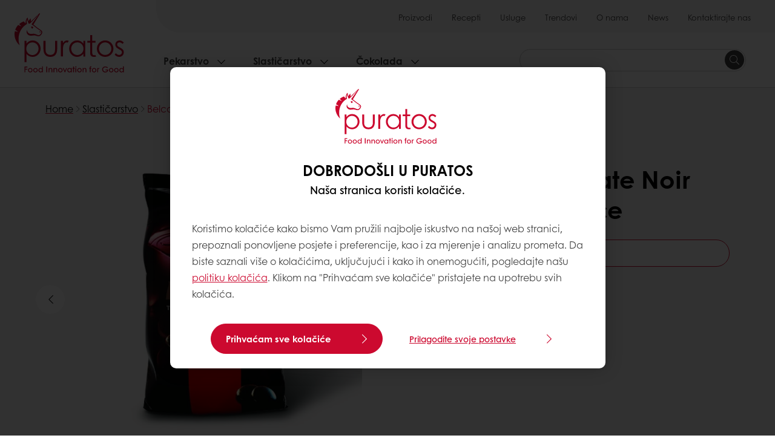

--- FILE ---
content_type: text/html;charset=utf-8
request_url: https://www.puratos-konding.hr/hr/products/belcolade-chocolate-noir-grains-cacao-trace
body_size: 12593
content:
<!doctype html>








<html lang="hr" dir="ltr">
<head>
    <meta charset="utf-8"/>
    <script defer="defer" type="text/javascript" src="https://rum.hlx.page/.rum/@adobe/helix-rum-js@%5E2/dist/micro.js" data-routing="p00000-e000000"></script>
<script id="site-config" type="application/json">
    {
  "environment" : {
    "type" : "PROD",
    "role" : "PUBLISH"
  },
  "languageCountry" : "hr-hr",
  "languageIso" : "hr",
  "countryIso" : "hr"
}
</script>

    





<meta name="viewport" content="width=device-width, initial-scale=1, viewport-fit=cover"/>
<meta http-equiv="X-UA-Compatible" content="IE=edge"/>
<meta http-equiv="content-language" content="hr-hr"/>
<meta name="theme-color" content="#ffffff"/>






<title>Belcolade Chocolate Noir Grains Cacao-Trace - Puratos</title>
<meta name="description" content="Tamna čokolada u granulama s min. 51% kakaa za izradu keksi, muffina i sličnih aplikacija."/>


<meta property="og:url" content="https://www.puratos-konding.hr/hr/products/belcolade-chocolate-noir-grains-cacao-trace"/>
<meta property="og:title" content="Belcolade Chocolate Noir Grains Cacao-Trace"/>
<meta property="og:description" content="Tamna čokolada u granulama s min. 51% kakaa za izradu keksi, muffina i sličnih aplikacija."/>
<meta property="og:image" content="https://www.puratos-konding.hr/content/dam/croatia/products-/%C4%8Dokolade/chocolate-noir-grains/cq5dam.web.600.600%20%282%29.jpeg/jcr%3Acontent/renditions/cq5dam.web.1280.1280.webp"/>
<meta property="og:type" content="product"/>



    



<link rel="canonical" href="https://www.puratos-konding.hr/hr/products/belcolade-chocolate-noir-grains-cacao-trace"/>



    <link rel="alternate" href="https://www.puratos-konding.hr/hr/products/belcolade-chocolate-noir-grains-cacao-trace" hreflang="hr-hr"/>




<link rel="apple-touch-icon" sizes="180x180" href="/etc.clientlibs/settings/wcm/designs/puratos2022/clientlib-preloaded/resources/img/apple-touch-icon.png"/>
<link rel="icon" type="image/svg+xml" sizes="any" href="/etc.clientlibs/settings/wcm/designs/puratos2022/clientlib-preloaded/resources/img/favicon.svg"/>
<link rel="icon" type="image/png" sizes="32x32" href="/etc.clientlibs/settings/wcm/designs/puratos2022/clientlib-preloaded/resources/img/favicon.png"/>
<link rel="mask-icon" href="/etc.clientlibs/settings/wcm/designs/puratos2022/clientlib-preloaded/resources/img/mask-icon.svg" color="#cc092f"/>



    <link rel="preload" as="font" type="font/woff" href="/etc.clientlibs/settings/wcm/designs/puratos2022/clientlib-font-default/resources/fonts/CenturyGothicW05-Regular.woff" crossorigin/>
    <link rel="preload" as="font" type="font/woff" href="/etc.clientlibs/settings/wcm/designs/puratos2022/clientlib-font-default/resources/fonts/CenturyGothicW05-Italic.woff" crossorigin/>
    <link rel="preload" as="font" type="font/woff" href="/etc.clientlibs/settings/wcm/designs/puratos2022/clientlib-font-default/resources/fonts/CenturyGothicW05-SemiBold.woff" crossorigin/>
    <link rel="preload" as="font" type="font/woff" href="/etc.clientlibs/settings/wcm/designs/puratos2022/clientlib-font-default/resources/fonts/CenturyGothicW05-SemiBoldIt.woff" crossorigin/>
    <link rel="preload" as="font" type="font/woff" href="/etc.clientlibs/settings/wcm/designs/puratos2022/clientlib-font-default/resources/fonts/CenturyGothicW05-Bold.woff" crossorigin/>
    <link rel="preload" as="font" type="font/woff" href="/etc.clientlibs/settings/wcm/designs/puratos2022/clientlib-font-default/resources/fonts/CenturyGothicW05-BoldItalic.woff" crossorigin/>

    
    
    

    
    
    

    
    
    
    

    
    
    

    
    
    

    
    
    
    
    
    


    <script async src="https://use.fontawesome.com/8a5b49ec9c.js"></script>





    
    
    
    
<link rel="stylesheet" href="/etc.clientlibs/settings/wcm/designs/puratos2022/clientlib-font-default.min.ACSHASH251bb9d6780d5ec3fd4a650b907a8962.css" type="text/css">



    






    
<link rel="stylesheet" href="/etc.clientlibs/settings/wcm/designs/puratos2022/clientlib-preloaded.min.ACSHASHd78b48d784f76cda927d7075ce66c8e7.css" type="text/css">




    
<script src="/etc.clientlibs/core/wcm/components/commons/site/clientlibs/container.min.ACSHASH0a6aff292f5cc42142779cde92054524.js"></script>






    
<link rel="stylesheet" href="/etc.clientlibs/puratos/clientlibs/clientlib-base.min.ACSHASHde6855e3a5038748c97b3b21a585a74c.css" type="text/css">




    
<link rel="stylesheet" href="/etc.clientlibs/puratos/clientlibs/clientlib-dependencies.min.ACSHASHd41d8cd98f00b204e9800998ecf8427e.css" type="text/css">




    
<link rel="stylesheet" href="/etc.clientlibs/puratos/clientlibs/clientlib-site.min.ACSHASH393da376610c1de4e0638c447c0bbd86.css" type="text/css">













<script>
    (function (w, d, s, l, i) {
        w[l] = w[l] || [];
        w[l].push({
            'gtm.start':
                new Date().getTime(), event: 'gtm.js'
        });
        var f = d.getElementsByTagName(s)[0],
            j = d.createElement(s), dl = l != 'dataLayer' ? '&l=' + l : '';
        j.async = true;
        j.src =
            'https://www.googletagmanager.com/gtm.js?id=' + i + dl;
        f.parentNode.insertBefore(j, f);
    })(window, document, 'script', 'dataLayer', 'GTM-KZXR8W3');</script>



<script type="application/ld+json">
    {
  "@context" : "https://schema.org",
  "@type" : "BreadcrumbList",
  "itemListElement" : [ {
    "position" : 1,
    "name" : "Home",
    "item" : "https://www.puratos-konding.hr/hr",
    "@type" : "ListItem"
  }, {
    "position" : 2,
    "name" : "Slastičarstvo",
    "item" : "https://www.puratos-konding.hr/hr/products?tag=croatia%3Aproducts%2Fcategories%2Fpatisserie%2Fsoft_inclusions",
    "@type" : "ListItem"
  }, {
    "position" : 3,
    "name" : "Belcolade Chocolate Noir Grains Cacao-Trace",
    "@type" : "ListItem"
  } ]
}
</script>

<script type="application/ld+json">
    [ {
  "contentUrl" : "https://www.puratos-konding.hr/content/dam/croatia/products-/%C4%8Dokolade/chocolate-noir-grains/cq5dam.web.600.600%20%282%29.jpeg",
  "representativeOfPage" : true,
  "@context" : "https://schema.org",
  "@type" : "ImageObject"
}, {
  "contentUrl" : "https://www.puratos-konding.hr/content/dam/croatia/products-/%C4%8Dokolade/chocolate-noir-grains/cq5dam.web.600.600%20%282%29.jpeg",
  "representativeOfPage" : false,
  "@context" : "https://schema.org",
  "@type" : "ImageObject"
}, {
  "contentUrl" : "https://www.puratos-konding.hr/content/dam/croatia/products-/%C4%8Dokolade/chocolate-noir-grains/cq5dam.web.600.600.jpeg",
  "representativeOfPage" : false,
  "@context" : "https://schema.org",
  "@type" : "ImageObject"
}, {
  "contentUrl" : "https://www.puratos-konding.hr/content/dam/croatia/products-/%C4%8Dokolade/chocolate-noir-grains/cq5dam.web.600.600%20%281%29.jpeg",
  "representativeOfPage" : false,
  "@context" : "https://schema.org",
  "@type" : "ImageObject"
} ]
</script>

<script type="application/ld+json">
    {
  "name" : "Puratos Konding d.o.o.",
  "url" : "https://www.puratos-konding.hr/hr",
  "logo" : "https://www.puratos-konding.hr/etc.clientlibs/settings/wcm/designs/puratos2022/clientlib-preloaded/resources/img/svg/logo.svg",
  "parentOrganization" : {
    "name" : "Puratos Group",
    "url" : "https://www.puratos.com",
    "@context" : "https://schema.org",
    "@type" : "Organization"
  },
  "@context" : "https://schema.org",
  "@type" : "Organization"
}
</script>

</head>
<body class="pos-page-product pos-language-hr pos-country-hr font-family-default" data-language="hr-hr" data-homepage="/hr" data-brand="puratos">




<noscript>
    <iframe height="0" src="https://www.googletagmanager.com/ns.html?id=GTM-KZXR8W3" style="display:none;visibility:hidden" width="0"></iframe>
</noscript>




    


<div class="p-overlay"></div>

<div class="browser-banner">
    








</div>

<div class="geolocation-banner">
    








</div>







<nav class="p-nav p-nav-mobile-open">
    
    <div class="p-nav-mobile-header">
        <div class="p-nav__main-logo">
    
        
<a class="navbar-brand" href="/hr">
    
    
        
        <img class="lazyload  " alt="Puratos Logo" src="/etc.clientlibs/settings/wcm/designs/puratos2022/clientlib-preloaded/resources/img/svg/logo.svg" srcset="[data-uri]" data-sizes="auto" data-srcset="/etc.clientlibs/settings/wcm/designs/puratos2022/clientlib-preloaded/resources/img/svg/logo.svg"/>
    

</a>

    
</div>


        <button type="button" class="navbar-toggle p-navbar-toggle" data-toggle="class" data-target="body" data-class="menu-open">
            <span class="icon-bar"></span>
            <span class="icon-bar"></span>
        </button>
    </div>

    <div class="p-nav__main container-fluid">
        <div class="p-nav__main-logo">
    
        
<a class="navbar-brand" href="/hr">
    
    
        
        <img class="lazyload  " alt="Puratos Logo" src="/etc.clientlibs/settings/wcm/designs/puratos2022/clientlib-preloaded/resources/img/svg/logo.svg" srcset="[data-uri]" data-sizes="auto" data-srcset="/etc.clientlibs/settings/wcm/designs/puratos2022/clientlib-preloaded/resources/img/svg/logo.svg"/>
    

</a>

    
</div>

        <div class="meta-main-nav-section">
            

<div class="p-nav__meta container-fluid">
    
        
            
<ul class="p-navbar p-navbar--meta">
    
        <li>
            <a href="https://www.puratos-konding.hr/hr/products">Proizvodi</a>
        </li>
    
        <li>
            <a href="https://www.puratos-konding.hr/hr/recipes">Recepti</a>
        </li>
    
        <li>
            <a href="https://www.puratos-konding.hr/hr/services">Usluge</a>
        </li>
    
        <li>
            <a href="https://www.puratos-konding.hr/hr/consumer-insights">Trendovi</a>
        </li>
    
        <li>
            <a href="https://www.puratos-konding.hr/hr/about-puratos">O nama</a>
        </li>
    
        <li>
            <a href="https://www.puratos-konding.hr/hr/news">News</a>
        </li>
    
        <li>
            <a href="https://www.puratos-konding.hr/hr/contact-us">Kontaktirajte nas</a>
        </li>
    
    <li class="hide-desktop logout-link-mobile">
        <a>Sign out</a>
    </li>
</ul>


    


        
    
    <div class="p-nav__meta-languages">
        
            





        
    </div>
</div>

            <div class="p-nav__main-menu">
                

<div class="p-nav__main--megamenu">
    
        
            <!-- SDI include (path: /content/croatia/hr/header-and-footer/_jcr_content/header/megamenu.partial.html/belcolade-chocolate-noir-grains-cacao-trace, resourceType: puratos/components/content/megamenu-v2) -->





    <ul class="p-navbar--megamenu " id="#megamenu-panel">
        
            <li class=" collapse" id="panel--396981636" aria-expanded="false">
                <a class="important-hide-mobile">
                    Pekarstvo
                </a>
                <a class="important-hide-desktop mobile-menu-anchor" data-toggle="collapse" data-target="#panel--396981636" data-parent="#megamenu-panel">
                    Pekarstvo
                </a>
                
    
    <div class="p-navbar--megamenu-panel">
        <div class="col-md-4 p-navbar-mega__column p-navbar-mega__column--alpha">
            




    
    
    <div class="hidden"></div>


    
    
    <div class="paragraph-title cap-no-line-seperator">

    <div>
        <h4 class="p-navbar-mega__title">Koji sastojak vam je potreban?</h4>
    </div>





</div>


    
    
    <div class="megamenu-product-categories">





    <ul class="p-navbar-mega__list">
        <li><a href="/hr/products?tag=croatia%3Aproducts%2Fcategories%2Fbakery%2Fegg_wash_alternative">Zamjena za premaz od jaja</a></li>
    
        <li><a href="/hr/products?tag=croatia%3Aproducts%2Fcategories%2Fbakery%2Fbakery_glazes">Glazure</a></li>
    
        <li><a href="/hr/products?tag=croatia%3Aproducts%2Fcategories%2Fbakery%2Fbakery_fillings">Punila</a></li>
    
        <li><a href="/hr/products?tag=croatia%3Aproducts%2Fcategories%2Fbakery%2Fmargarines_and_specialtyfats">Margarini i specijalizirane masnoće</a></li>
    
        <li><a href="/hr/products?tag=croatia%3Aproducts%2Fcategories%2Fbakery%2Fbakery_mixes">Mješavine za pekarstvo</a></li>
    
        <li><a href="/hr/products?tag=croatia%3Aproducts%2Fcategories%2Fbakery%2Fsourdough">Kisela tijesta</a></li>
    
        <li><a href="/hr/products?tag=croatia%3Aproducts%2Fcategories%2Fbakery%2Fbread_improver">Poboljšivači kruha i peciva</a></li>
    </ul>

</div>


    
    
    <div class="product-finder-button-v2">



    <div class="p-flex">
        <p class="p-margin-top-lg">
            <a class="btn btn-primary" href="/hr/products?tag=global-content%3Aproducts%2Fcategories%2Fbakery">
                Pogledajte sve pekarske proizvode
            </a>
        </p>
    </div>



</div>



        </div>
        <div class="col-md-8 p-navbar-mega__column p-navbar-mega__column--omega">
            <div class="row">
                <div class="col-md-6">
                    



<div class="p-megamenu__products">

    <h4 class="p-megamenu__products--title">
        
            Otkrijte najnovije proizvode
        
        
    </h4>

    <div class="p-megamenu__products--list">
        
            
    
    

    <a class="p-megamenu__products--list-card p-cursor-pointer" href="https://www.puratos-konding.hr/hr/products/easy-cereal" data-skus="null">
        <span class="p-megamenu__products--list-card--thumbnail">
            
                <img src="/content/dam/croatia/products-/bakery/easy-cereal/cq5dam.web.800.800.jpeg/jcr%3Acontent/renditions/cq5dam.web.400.400.webp" alt="Easy Cereal"/>
            
            
        </span>

        <span class="p-megamenu__products--list-card--content">
            <span class="p-megamenu__products--list-card--title">
                Easy Cereal
            </span>
            <span class="p-megamenu__products--list-card--link">
                <span class="p-link-primary-arrow">Istražite proizvod</span>
            </span>
        </span>

    </a>


        
            
    
    

    <a class="p-megamenu__products--list-card p-cursor-pointer" href="https://www.puratos-konding.hr/hr/products/o-tentic" data-skus="null">
        <span class="p-megamenu__products--list-card--thumbnail">
            
                <img src="/content/dam/croatia/products-/bakery/o-tentic/fe_o-tentic_grouptopshot1-800x800.jpeg/jcr%3Acontent/renditions/cq5dam.web.400.400.webp" alt="O-tentic"/>
            
            
        </span>

        <span class="p-megamenu__products--list-card--content">
            <span class="p-megamenu__products--list-card--title">
                O-tentic
            </span>
            <span class="p-megamenu__products--list-card--link">
                <span class="p-link-primary-arrow">Istražite proizvod</span>
            </span>
        </span>

    </a>


        
            
    
    

    <a class="p-megamenu__products--list-card p-cursor-pointer" href="https://www.puratos-konding.hr/hr/products/softgrain-multigrain" data-skus="null">
        <span class="p-megamenu__products--list-card--thumbnail">
            
                <img src="/content/dam/croatia/products-/bakery/softgrain-multigrain/pic_bak_multigrainciabatta-600x600.jpeg/jcr%3Acontent/renditions/cq5dam.web.400.400.webp" alt="Softgrain Multigrain"/>
            
            
        </span>

        <span class="p-megamenu__products--list-card--content">
            <span class="p-megamenu__products--list-card--title">
                Softgrain Multigrain
            </span>
            <span class="p-megamenu__products--list-card--link">
                <span class="p-link-primary-arrow">Istražite proizvod</span>
            </span>
        </span>

    </a>


        
    </div>

</div>




                </div>
                <div class="col-md-6">
                    





<div class="p-megamenu__recipes">

    <div class="p-megamenu__recipes--title">
        
        <h4>Pekarski recepti</h4>
    </div>

    <div class="p-megamenu__recipes--image">
        <a href="/hr/recipes?tags=croatia%3Arecipes%2Fcategories%2Fbakery">
            
    
        
        <img class="lazyload cq-dd-image " alt="Rețetă de pâine cu secară încolțită" srcset="[data-uri]" data-sizes="auto" data-srcset="/content/dam/puratos/images/homepage/Softgrain%20Sprout%20Rye.jpeg/jcr%3Acontent/renditions/cq5dam.web.1600.1600.webp 1600w,/content/dam/puratos/images/homepage/Softgrain%20Sprout%20Rye.jpeg/jcr%3Acontent/renditions/cq5dam.web.1280.1280.webp 1280w,/content/dam/puratos/images/homepage/Softgrain%20Sprout%20Rye.jpeg/jcr%3Acontent/renditions/cq5dam.web.950.950.webp 950w,/content/dam/puratos/images/homepage/Softgrain%20Sprout%20Rye.jpeg/jcr%3Acontent/renditions/cq5dam.web.800.800.webp 800w,/content/dam/puratos/images/homepage/Softgrain%20Sprout%20Rye.jpeg/jcr%3Acontent/renditions/cq5dam.web.600.600.webp 600w,/content/dam/puratos/images/homepage/Softgrain%20Sprout%20Rye.jpeg/jcr%3Acontent/renditions/cq5dam.web.400.400.webp 400w"/>
    

        </a>
    </div>

    <div class="p-megamenu__recipes--description">
        
        Inspiracija za vaše pekarske kreacije
    </div>

    <div class="p-megamenu__recipes--link">
        <a href="/hr/recipes?tags=croatia%3Arecipes%2Fcategories%2Fbakery">
            
                Pogledajte sve pekarske recepte
            
            
        </a>
    </div>

</div>



                </div>
            </div>
        </div>
    </div>

            </li>
        
            <li class=" collapse" id="panel-1156352811" aria-expanded="false">
                <a class="important-hide-mobile">
                    Slastičarstvo
                </a>
                <a class="important-hide-desktop mobile-menu-anchor" data-toggle="collapse" data-target="#panel-1156352811" data-parent="#megamenu-panel">
                    Slastičarstvo
                </a>
                
    
    <div class="p-navbar--megamenu-panel">
        <div class="col-md-4 p-navbar-mega__column p-navbar-mega__column--alpha">
            




    
    
    <div class="hidden"></div>


    
    
    <div class="paragraph-title cap-no-line-seperator">

    <div>
        <h4 class="p-navbar-mega__title">Koji sastojak vam je potreban?</h4>
    </div>





</div>


    
    
    <div class="megamenu-product-categories">





    <ul class="p-navbar-mega__list">
        <li><a href="/hr/products?tag=croatia%3Aproducts%2Fcategories%2Fpatisserie%2Fnon-dairy_toppings">Slatko vrhnje na biljnoj bazi</a></li>
    
        <li><a href="/hr/products?tag=croatia%3Aproducts%2Fcategories%2Fpatisserie%2Fpatisserie_glazes">Glazure za slastičarstvo</a></li>
    
        <li><a href="/hr/products?tag=croatia%3Aproducts%2Fcategories%2Fpatisserie%2Fspecialty_patisseriemixes">Mješavine za visoko slastičarstvo</a></li>
    
        <li><a href="/hr/products?tag=croatia%3Aproducts%2Fcategories%2Fpatisserie%2Fcustard_cream_mixes">Mješavine za žute kreme</a></li>
    
        <li><a href="/hr/products?tag=croatia%3Aproducts%2Fcategories%2Fpatisserie%2Fcake_and_sponge_mixes">Smjese za biskvite</a></li>
    </ul>

</div>


    
    
    <div class="product-finder-button-v2">



    <div class="p-flex">
        <p class="p-margin-top-lg">
            <a class="btn btn-primary" href="/hr/products?tag=global-content%3Aproducts%2Fcategories%2Fpatisserie">
                Pogledajte sve slastičarske proizvode
            </a>
        </p>
    </div>



</div>



        </div>
        <div class="col-md-8 p-navbar-mega__column p-navbar-mega__column--omega">
            <div class="row">
                <div class="col-md-6">
                    



<div class="p-megamenu__products">

    <h4 class="p-megamenu__products--title">
        
            Otkrijte najnovije proizvode
        
        
    </h4>

    <div class="p-megamenu__products--list">
        
            
    
    

    <a class="p-megamenu__products--list-card p-cursor-pointer" href="https://www.puratos-konding.hr/hr/products/miroir-glassage-neutre" data-skus="null">
        <span class="p-megamenu__products--list-card--thumbnail">
            
                <img src="/content/dam/croatia/products-/slasti%C4%8Darstvo/miroir-glassage-neutre-/cq5dam.web.600.600.png/jcr%3Acontent/renditions/cq5dam.web.400.400.webp" alt="Miroir Glassage Neutre"/>
            
            
        </span>

        <span class="p-megamenu__products--list-card--content">
            <span class="p-megamenu__products--list-card--title">
                Miroir Glassage Neutre
            </span>
            <span class="p-megamenu__products--list-card--link">
                <span class="p-link-primary-arrow">Istražite proizvod</span>
            </span>
        </span>

    </a>


        
            
    
    

    <a class="p-megamenu__products--list-card p-cursor-pointer" href="https://www.puratos-konding.hr/hr/products/tegral-patacrout" data-skus="null">
        <span class="p-megamenu__products--list-card--thumbnail">
            
                <img src="/content/dam/croatia/products-/slasti%C4%8Darstvo/tegral-patacrout/pic_pat_cremyvit024-600x600.jpeg/jcr%3Acontent/renditions/cq5dam.web.400.400.webp" alt="Tegral Patacrout"/>
            
            
        </span>

        <span class="p-megamenu__products--list-card--content">
            <span class="p-megamenu__products--list-card--title">
                Tegral Patacrout
            </span>
            <span class="p-megamenu__products--list-card--link">
                <span class="p-link-primary-arrow">Istražite proizvod</span>
            </span>
        </span>

    </a>


        
            
    
    

    <a class="p-megamenu__products--list-card p-cursor-pointer" href="https://www.puratos-konding.hr/hr/products/festipak" data-skus="null">
        <span class="p-megamenu__products--list-card--thumbnail">
            
                <img src="/content/dam/croatia/products-/slasti%C4%8Darstvo/festipak/cq5dam.web.800.800.jpeg/jcr%3Acontent/renditions/cq5dam.web.400.400.webp" alt="Festipak"/>
            
            
        </span>

        <span class="p-megamenu__products--list-card--content">
            <span class="p-megamenu__products--list-card--title">
                Festipak
            </span>
            <span class="p-megamenu__products--list-card--link">
                <span class="p-link-primary-arrow">Istražite proizvod</span>
            </span>
        </span>

    </a>


        
    </div>

</div>




                </div>
                <div class="col-md-6">
                    





<div class="p-megamenu__recipes">

    <div class="p-megamenu__recipes--title">
        
        <h4>Slastičarski recepti</h4>
    </div>

    <div class="p-megamenu__recipes--image">
        <a href="/hr/recipes?tags=croatia%3Arecipes%2Fcategories%2Fpatisserie">
            
    
        
        <img class="lazyload cq-dd-image " srcset="[data-uri]" data-sizes="auto" data-srcset="/content/dam/puratos/images/homepage/Taste-Tomorrow-16.1-Deli-Cheesecake.jpg/jcr%3Acontent/renditions/cq5dam.web.1600.1600.webp 1600w,/content/dam/puratos/images/homepage/Taste-Tomorrow-16.1-Deli-Cheesecake.jpg/jcr%3Acontent/renditions/cq5dam.web.1280.1280.webp 1280w,/content/dam/puratos/images/homepage/Taste-Tomorrow-16.1-Deli-Cheesecake.jpg/jcr%3Acontent/renditions/cq5dam.web.950.950.webp 950w,/content/dam/puratos/images/homepage/Taste-Tomorrow-16.1-Deli-Cheesecake.jpg/jcr%3Acontent/renditions/cq5dam.web.800.800.webp 800w,/content/dam/puratos/images/homepage/Taste-Tomorrow-16.1-Deli-Cheesecake.jpg/jcr%3Acontent/renditions/cq5dam.web.600.600.webp 600w,/content/dam/puratos/images/homepage/Taste-Tomorrow-16.1-Deli-Cheesecake.jpg/jcr%3Acontent/renditions/cq5dam.web.400.400.webp 400w"/>
    

        </a>
    </div>

    <div class="p-megamenu__recipes--description">
        
        Inspiracija za vaše slastičarske kreacije
    </div>

    <div class="p-megamenu__recipes--link">
        <a href="/hr/recipes?tags=croatia%3Arecipes%2Fcategories%2Fpatisserie">
            
                Pogledajte sve slastičarske recepte
            
            
        </a>
    </div>

</div>



                </div>
            </div>
        </div>
    </div>

            </li>
        
            <li class=" collapse" id="panel--1437940704" aria-expanded="false">
                <a class="important-hide-mobile">
                    Čokolada
                </a>
                <a class="important-hide-desktop mobile-menu-anchor" data-toggle="collapse" data-target="#panel--1437940704" data-parent="#megamenu-panel">
                    Čokolada
                </a>
                
    
    <div class="p-navbar--megamenu-panel">
        <div class="col-md-4 p-navbar-mega__column p-navbar-mega__column--alpha">
            




    
    
    <div class="hidden"></div>


    
    
    <div class="paragraph-title cap-no-line-seperator">

    <div>
        <h4 class="p-navbar-mega__title">Koji sastojak vam je potreban?</h4>
    </div>





</div>


    
    
    <div class="megamenu-product-categories">





    <ul class="p-navbar-mega__list">
        <li><a href="/hr/products?tag=croatia%3Aproducts%2Fcategories%2Fchocolate%2Fpralines_and_nutpastes">Praliné &amp; orašaste paste</a></li>
    
        <li><a href="/hr/products?tag=croatia%3Aproducts%2Fcategories%2Fchocolate%2Fcompound_chocolate">Čokoladni surogati</a></li>
    
        <li><a href="/hr/products?tag=croatia%3Aproducts%2Fcategories%2Fchocolate%2Freal_chocolate">Prava čokolada</a></li>
    
        <li><a href="/hr/products?tag=croatia%3Aproducts%2Fcategories%2Fchocolate%2Freal_belgian_chocolate">Prava belgijska čokolada</a></li>
    
        <li><a href="/hr/products?tag=croatia%3Aproducts%2Fcategories%2Fchocolate%2Fchocolate_cocoa_andnut-basedfillings">Punila na bazi čokolade, kakaa i orašastih plodova</a></li>
    </ul>

</div>


    
    
    <div class="product-finder-button-v2">



    <div class="p-flex">
        <p class="p-margin-top-lg">
            <a class="btn btn-primary" href="/hr/products?tag=global-content%3Aproducts%2Fcategories%2Fchocolate">
                Pogledajte sve čokoladne proizvode
            </a>
        </p>
    </div>



</div>



        </div>
        <div class="col-md-8 p-navbar-mega__column p-navbar-mega__column--omega">
            <div class="row">
                <div class="col-md-6">
                    



<div class="p-megamenu__products">

    <h4 class="p-megamenu__products--title">
        
            Otkrijte najnovije proizvode
        
        
    </h4>

    <div class="p-megamenu__products--list">
        
            
    
    

    <a class="p-megamenu__products--list-card p-cursor-pointer" href="https://www.puratos-konding.hr/hr/products/belcolade-selection-amber-cacao-trace" data-skus="null">
        <span class="p-megamenu__products--list-card--thumbnail">
            
                <img src="/content/dam/croatia/products-/%C4%8Dokolade/amber/cq5dam.web.600.600%20%281%29.jpeg/jcr%3Acontent/renditions/cq5dam.web.400.400.webp" alt="Belcolade Selection Amber Cacao-Trace 30%"/>
            
            
        </span>

        <span class="p-megamenu__products--list-card--content">
            <span class="p-megamenu__products--list-card--title">
                Belcolade Selection Amber Cacao-Trace 30%
            </span>
            <span class="p-megamenu__products--list-card--link">
                <span class="p-link-primary-arrow">Istražite proizvod</span>
            </span>
        </span>

    </a>


        
            
    
    

    <a class="p-megamenu__products--list-card p-cursor-pointer" href="https://www.puratos-konding.hr/hr/products/belcolade-chocolat-noir-supreme-cacao-trace" data-skus="null">
        <span class="p-megamenu__products--list-card--thumbnail">
            
                <img src="/content/dam/croatia/products-/%C4%8Dokolade/belcolade-noir-supreme/cq5dam.web.600.600%20%281%29.jpeg/jcr%3Acontent/renditions/cq5dam.web.400.400.webp" alt="Belcolade Chocolat Noir Supreme Cacao-Trace"/>
            
            
        </span>

        <span class="p-megamenu__products--list-card--content">
            <span class="p-megamenu__products--list-card--title">
                Belcolade Chocolat Noir Supreme Cacao-Trace
            </span>
            <span class="p-megamenu__products--list-card--link">
                <span class="p-link-primary-arrow">Istražite proizvod</span>
            </span>
        </span>

    </a>


        
            
    
    

    <a class="p-megamenu__products--list-card p-cursor-pointer" href="https://www.puratos-konding.hr/hr/products/belcolade-noir-selection-55-cacao-trace" data-skus="null">
        <span class="p-megamenu__products--list-card--thumbnail">
            
                <img src="/content/dam/croatia/products-/%C4%8Dokolade/belcolade-noir-selection-55-/cq5dam.web.600.600%20%281%29.jpeg/jcr%3Acontent/renditions/cq5dam.web.400.400.webp" alt="Belcolade Noir Selection 55% Cacao-Trace"/>
            
            
        </span>

        <span class="p-megamenu__products--list-card--content">
            <span class="p-megamenu__products--list-card--title">
                Belcolade Noir Selection 55% Cacao-Trace
            </span>
            <span class="p-megamenu__products--list-card--link">
                <span class="p-link-primary-arrow">Istražite proizvod</span>
            </span>
        </span>

    </a>


        
    </div>

</div>




                </div>
                <div class="col-md-6">
                    





<div class="p-megamenu__recipes">

    <div class="p-megamenu__recipes--title">
        
        <h4>Čokoladni recepti</h4>
    </div>

    <div class="p-megamenu__recipes--image">
        <a href="/hr/recipes?tags=croatia%3Arecipes%2Fcategories%2Fchocolate">
            
    
        
        <img class="lazyload cq-dd-image " srcset="[data-uri]" data-sizes="auto" data-srcset="/content/dam/puratos/images/homepage/Chocolate%20Lava%20Cake_hr_fe.jpg/jcr%3Acontent/renditions/cq5dam.web.1600.1600.webp 1600w,/content/dam/puratos/images/homepage/Chocolate%20Lava%20Cake_hr_fe.jpg/jcr%3Acontent/renditions/cq5dam.web.1280.1280.webp 1280w,/content/dam/puratos/images/homepage/Chocolate%20Lava%20Cake_hr_fe.jpg/jcr%3Acontent/renditions/cq5dam.web.950.950.webp 950w,/content/dam/puratos/images/homepage/Chocolate%20Lava%20Cake_hr_fe.jpg/jcr%3Acontent/renditions/cq5dam.web.800.800.webp 800w,/content/dam/puratos/images/homepage/Chocolate%20Lava%20Cake_hr_fe.jpg/jcr%3Acontent/renditions/cq5dam.web.600.600.webp 600w,/content/dam/puratos/images/homepage/Chocolate%20Lava%20Cake_hr_fe.jpg/jcr%3Acontent/renditions/cq5dam.web.400.400.webp 400w"/>
    

        </a>
    </div>

    <div class="p-megamenu__recipes--description">
        
        Inspiracija za vaše čokoladne kreacije
    </div>

    <div class="p-megamenu__recipes--link">
        <a href="/hr/recipes?tags=croatia%3Arecipes%2Fcategories%2Fchocolate">
            
                Pogledajte sve čokoladne recepte
            
            
        </a>
    </div>

</div>



                </div>
            </div>
        </div>
    </div>

            </li>
        
    </ul>




        
        
    
</div>

<div class="p-nav__main--spacing"></div>


    <div class="p-nav__main--search">
        




    <div class="p-navbar p-navbar--search js-search-form dropdown">
        <form action="/hr/search" method="get" class="p-navbar-form cap-search-autocomplete">
            <input type="text" class="form-control round form-icon js-search-form__input js-typeahead-search mobile-hidden" data-search-page="/content/croatia/hr/search.html" data-search-label="pronađeno u" placeholder=" " data-toggle="dropdown" data-all-results-label="Prikaži sve rezultate" aria-haspopup="true" aria-expanded="false" name="search"/>
            <button type="submit" class="p-navbar-form__btn p-flex p-flex-align-center desktop">
                <span class="svg-search-icon-filled"></span>
                <span class="sr-only">Tražite</span>
            </button>
            <div class="p-navbar-form__btn hide-desktop tablet-search mobile" data-toggle="class" data-target=".p-navbar-mobile--search" data-class="visible">
                <span class="svg-search-icon-mobile"></span>
            </div>
        </form>
    </div>




    </div>






<div class="p-nav__main--actions">
    





    <div class="p-nav__main--actions-my-puratos-button login old-button">
        
        
            




    


        
    </div>

    



    <div class="p-nav__main--actions-toggle">
        <button type="button" class="p-navbar-toggle" data-toggle="class" data-target="body" data-class="menu-open">
            <span class="sr-only">Toggle navigation</span>
            <span class="icon-bar"></span>
            <span class="icon-bar"></span>
            <span class="icon-bar"></span>
        </button>
    </div>


</div>

            </div>
        </div>
    </div>
    <div class="p-nav__main--overlay p-overlay"></div>
</nav>


<div class="p-nav-mobile">
    




<div class="p-navbar-mobile p-navbar-mobile--search">
    <div class="p-navbar-mobile--header">
        <h2 class="p-navbar-mobile--header-title">
            Pretražite
        </h2>
        <div class="p-navbar-mobile--header-close" data-toggle="class" data-target="ancestor:.p-navbar-mobile--search" data-class="visible">
            <button type="button" class="navbar-toggle p-navbar-toggle">
                <span class="icon-bar"></span>
                <span class="icon-bar"></span>
            </button>
        </div>
    </div>
    <div class="p-navbar-mobile--body">

        
            <form action="/hr/search" method="get" class="cap-search-autocomplete">
                <input type="text" class="form-control round form-icon js-search-form__input js-typeahead-search" data-search-page="/content/croatia/hr/search.html" data-search-label="pronađeno u" data-toggle="dropdown" aria-haspopup="true" aria-expanded="false" name="search"/>
                <button type="submit" class="p-navbar-form__btn">
                    <span class="svg-search-icon-filled-mobile"></span>
                    <span class="sr-only"></span>
                </button>
            </form>
        

        

    </div>
    <div class="p-navbar-mobile--footer">
        <a href="#" class="btn btn-secondary">Prikaži sve rezultate</a>
    </div>
</div>

</div>



    


<div role="dialog">
    <div class="fade modal no-print p-modal my-puratos modal" id="impersonation-modal" role="document" tabindex="-1">
        <div class="modal-dialog modal-lg">
            <div class="modal-content">
                <div class="">
                    <div class="p-modal__content">
                        <div class="modal-dialog modal-dialog-print p-modal__dialog " role="document">
                            <button type="button" class="close p-modal__close" data-dismiss="modal" aria-label="Close"><span aria-hidden="true">×</span>
                            </button>
                            <h3 class="divider-title" id="contactModalLabel"></h3>
                            <div class="well p-modal__well modal-body">
                                <div class="impersonate-errors p-padding-bottom-sm">
                                    <div class="alert alert-sm alert-info error-text" role="alert" id="ContactEmailDoesNotExist">
                                        
                                    </div>
                                    <div class="alert alert-sm alert-info error-text" role="alert" id="CallerCantImpersonateTarget">
                                        
                                    </div>
                                    <div class="alert alert-sm alert-info error-text" role="alert" id="EmailBelongsDifferentSalesOrgWebsite">
                                        
                                    </div>
                                    <div class="alert alert-sm alert-info error-text" role="alert" id="CallerAndTargetAreTheSame">
                                        
                                    </div>
                                    <div class="alert alert-sm alert-info error-text" role="alert" id="ContactEmailDoesNotExist">
                                        
                                    </div>
                                    <div class="alert alert-sm alert-info error-text" role="alert" id="AzureAccountLockedOrDeleted">
                                        
                                    </div>
                                    <div class="alert alert-sm alert-danger error-text" role="alert" id="FallbackMessage">
                                        
                                    </div>
                                </div>
                                <form class="no-print js-form--impersonate" id="impersonate-form">
                                    <fieldset>
                                        <label for="targetEmail" class="form-label"></label>
                                        <input id="targetEmail" name="targetEmail" type="text" class="form-control" placeholder="address@email.com" required/>
                                        <button type="submit" class="btn btn-primary p-margin-bottom-md p-margin-top-md">
                                            
                                        </button>
                                    </fieldset>
                                </form>
                            </div>
                        </div>
                    </div>
                </div>
            </div>
        </div>
    </div>
</div>




    

<div role="dialog">
    <div class="fade modal no-print p-modal my-puratos modal" id="end-customer-select-modal" role="document" tabindex="-1">
        <div class="modal-dialog modal-lg">
            <div class="modal-content">
                <div class="">
                    <div class="p-modal__content">
                        <div class="modal-dialog modal-dialog-print p-modal__dialog" role="document">
                            <h3 class="divider-title"></h3>
                            <div class="well p-modal__well modal-body">
                                <div id="loader"></div>
                                <button type="button" id="end-customer-select-form-close" class="close p-modal__close" data-dismiss="modal" aria-label="Close"><span aria-hidden="true">×</span>
                                </button>
                                <h3 class="end-customer__modal-label">Krajnji kupac</h3>
                                <form class="no-print js-form--end-customer" id="end-customer-select-form">
                                    <fieldset>
                                        <label for="end-customer-select" class="form-label">Odaberi krajnjeg kupca</label>
                                        <div class="custom-select-wrapper">
                                            <div class="custom-select">
                                                <div class="custom-select-trigger">
                                                   <span class="custom-select-trigger--label"> Select </span>
                                                    <span class="p-select--icon"></span>
                                                </div>
                                                <div class="custom-options"></div>
                                            </div>
                                            <select id="end-customer-select" style="display: none;">
                                            </select>
                                        </div>
                                        <button type="submit" class="btn btn-primary p-margin-bottom-md p-margin-top-md">
                                            Submit
                                        </button>
                                    </fieldset>
                                </form>
                            </div>
                        </div>
                    </div>
                </div>
            </div>
        </div>
    </div>
</div>

















<div class="pdp pdp__wrapper">
    <script id="pdp__data" type="application/json">
        {
  "product" : {
    "assetPath" : "/content/dam/croatia/hr/product/products/belcolade-chocolate-noir-grains-cacao-trace",
    "id" : "ff9a4125-095f-3052-a516-1562fa17acef",
    "name" : "belcolade-chocolate-noir-grains-cacao-trace",
    "url" : "https://www.puratos-konding.hr/hr/products/belcolade-chocolate-noir-grains-cacao-trace",
    "referenceImage" : {
      "originalUrl" : "/content/dam/croatia/products-/%C4%8Dokolade/chocolate-noir-grains/cq5dam.web.600.600%20%282%29.jpeg",
      "mediumUrl" : "/content/dam/croatia/products-/%C4%8Dokolade/chocolate-noir-grains/cq5dam.web.600.600%20%282%29.jpeg/jcr%3Acontent/renditions/cq5dam.web.950.950.webp",
      "smallUrl" : "/content/dam/croatia/products-/%C4%8Dokolade/chocolate-noir-grains/cq5dam.web.600.600%20%282%29.jpeg/jcr%3Acontent/renditions/cq5dam.web.400.400.webp",
      "largeUrl" : "/content/dam/croatia/products-/%C4%8Dokolade/chocolate-noir-grains/cq5dam.web.600.600%20%282%29.jpeg/jcr%3Acontent/renditions/cq5dam.web.1280.1280.webp",
      "extraLargeUrl" : "/content/dam/croatia/products-/%C4%8Dokolade/chocolate-noir-grains/cq5dam.web.600.600%20%282%29.jpeg/jcr%3Acontent/renditions/cq5dam.web.1600.1600.webp",
      "altText" : "Belcolade Chocolate Noir Grains Cacao-Trace",
      "copyright" : null
    },
    "referenceText" : "Tamna čokolada u granulama s min. 51% kakaa za izradu keksi, muffina i sličnih aplikacija.",
    "referencePosition" : null,
    "synonyms" : null,
    "weight" : 0,
    "title" : "Belcolade Chocolate Noir Grains Cacao-Trace",
    "whyPath" : null,
    "appendixPath" : null,
    "overviewAssets" : [ {
      "image" : {
        "originalUrl" : "/content/dam/croatia/products-/%C4%8Dokolade/chocolate-noir-grains/cq5dam.web.600.600%20%282%29.jpeg",
        "mediumUrl" : "/content/dam/croatia/products-/%C4%8Dokolade/chocolate-noir-grains/cq5dam.web.600.600%20%282%29.jpeg/jcr%3Acontent/renditions/cq5dam.web.950.950.webp",
        "smallUrl" : "/content/dam/croatia/products-/%C4%8Dokolade/chocolate-noir-grains/cq5dam.web.600.600%20%282%29.jpeg/jcr%3Acontent/renditions/cq5dam.web.400.400.webp",
        "largeUrl" : "/content/dam/croatia/products-/%C4%8Dokolade/chocolate-noir-grains/cq5dam.web.600.600%20%282%29.jpeg/jcr%3Acontent/renditions/cq5dam.web.1280.1280.webp",
        "extraLargeUrl" : "/content/dam/croatia/products-/%C4%8Dokolade/chocolate-noir-grains/cq5dam.web.600.600%20%282%29.jpeg/jcr%3Acontent/renditions/cq5dam.web.1600.1600.webp",
        "altText" : "Belcolade Chocolate Noir Grains Cacao-Trace",
        "copyright" : null
      }
    }, {
      "image" : {
        "originalUrl" : "/content/dam/croatia/products-/%C4%8Dokolade/chocolate-noir-grains/cq5dam.web.600.600.jpeg",
        "mediumUrl" : "/content/dam/croatia/products-/%C4%8Dokolade/chocolate-noir-grains/cq5dam.web.600.600.jpeg/jcr%3Acontent/renditions/cq5dam.web.950.950.webp",
        "smallUrl" : "/content/dam/croatia/products-/%C4%8Dokolade/chocolate-noir-grains/cq5dam.web.600.600.jpeg/jcr%3Acontent/renditions/cq5dam.web.400.400.webp",
        "largeUrl" : "/content/dam/croatia/products-/%C4%8Dokolade/chocolate-noir-grains/cq5dam.web.600.600.jpeg/jcr%3Acontent/renditions/cq5dam.web.1280.1280.webp",
        "extraLargeUrl" : "/content/dam/croatia/products-/%C4%8Dokolade/chocolate-noir-grains/cq5dam.web.600.600.jpeg/jcr%3Acontent/renditions/cq5dam.web.1600.1600.webp",
        "altText" : "Belcolade Chocolate Noir Grains Cacao-Trace",
        "copyright" : null
      }
    } ],
    "packagings" : [ {
      "code" : null,
      "image" : {
        "originalUrl" : "/content/dam/croatia/products-/%C4%8Dokolade/chocolate-noir-grains/cq5dam.web.600.600%20%281%29.jpeg",
        "mediumUrl" : "/content/dam/croatia/products-/%C4%8Dokolade/chocolate-noir-grains/cq5dam.web.600.600%20%281%29.jpeg/jcr%3Acontent/renditions/cq5dam.web.950.950.webp",
        "smallUrl" : "/content/dam/croatia/products-/%C4%8Dokolade/chocolate-noir-grains/cq5dam.web.600.600%20%281%29.jpeg/jcr%3Acontent/renditions/cq5dam.web.400.400.webp",
        "largeUrl" : "/content/dam/croatia/products-/%C4%8Dokolade/chocolate-noir-grains/cq5dam.web.600.600%20%281%29.jpeg/jcr%3Acontent/renditions/cq5dam.web.1280.1280.webp",
        "extraLargeUrl" : "/content/dam/croatia/products-/%C4%8Dokolade/chocolate-noir-grains/cq5dam.web.600.600%20%281%29.jpeg/jcr%3Acontent/renditions/cq5dam.web.1600.1600.webp",
        "altText" : "Belcolade Chocolate Noir Grains Cacao-Trace",
        "copyright" : null
      }
    } ],
    "tags" : {
      "applications" : [ {
        "title" : "Truffle",
        "url" : "https://www.puratos-konding.hr/hr/products",
        "colour" : "grey",
        "path" : "croatia:finished_products/chocolate_items/truffle"
      } ],
      "benefits" : [ {
        "title" : "Poboljšava okus",
        "url" : "https://www.puratos-konding.hr/hr/products",
        "colour" : "grey",
        "path" : "croatia:products/solutions/innovation_differentiation/improve_taste"
      }, {
        "title" : "Jednostavnost upotrebe i stabilnost",
        "url" : "https://www.puratos-konding.hr/hr/products",
        "colour" : "grey",
        "path" : "croatia:products/solutions/peace_of_mind/better_workabilityandstability"
      }, {
        "title" : "Rješenja spremna za upotrebu",
        "url" : "https://www.puratos-konding.hr/hr/products",
        "colour" : "grey",
        "path" : "croatia:products/solutions/peace_of_mind/ready-to-use_solutions"
      } ],
      "other" : [ {
        "title" : "Dodaci proizvodima",
        "url" : "https://www.puratos-konding.hr/hr/products",
        "colour" : "grey",
        "path" : "croatia:products/categories/patisserie/soft_inclusions"
      }, {
        "title" : "Punila za slastičarstvo",
        "url" : "https://www.puratos-konding.hr/hr/products",
        "colour" : "grey",
        "path" : "croatia:products/categories/patisserie/patisserie_fillings"
      }, {
        "title" : "HoReCa",
        "url" : "https://www.puratos-konding.hr/hr/products",
        "colour" : "grey",
        "path" : "croatia:products/target/foodservice"
      }, {
        "title" : "Obrtnici",
        "url" : "https://www.puratos-konding.hr/hr/products",
        "colour" : "grey",
        "path" : "croatia:products/target/artisan"
      }, {
        "title" : "Trgovački lanci",
        "url" : "https://www.puratos-konding.hr/hr/products",
        "colour" : "grey",
        "path" : "croatia:products/target/retail"
      }, {
        "title" : "Prava belgijska čokolada",
        "url" : "https://www.puratos-konding.hr/hr/products",
        "colour" : "grey",
        "path" : "croatia:products/categories/chocolate/real_belgian_chocolate"
      }, {
        "title" : "Industrije",
        "url" : "https://www.puratos-konding.hr/hr/products",
        "colour" : "grey",
        "path" : "croatia:products/target/industry"
      } ]
    },
    "searchHiding" : false,
    "alias" : null,
    "categories" : {
      "bakery" : false,
      "patisserie" : true,
      "chocolate" : true
    },
    "privateProduct" : false,
    "renditionFallback" : "/etc.clientlibs/settings/wcm/designs/puratos2022/clientlib-preloaded/resources/img/jpg/rendition-fallback.jpg",
    "benefits" : [ "Prava belgijska čokolada", "Stabilni prilikom pečenja", "Široka paleta primjene", "Prikladno za vegansku i vegetarijansku prehranu" ],
    "seoMetaDescription" : "Belcolade tamna čokolada u granulama s min. 51% kakaa za izradu keksi, muffina i sličnih aplikacija.",
    "description" : "<p><p>Tamna čokolada u granulama s min. 51% kakaa za izradu keksi, muffina, kolača i ostalih slastičarskih kreacija.&nbsp;</p>\n<p>Osmišljeni kako bi inspirirali vodeće svjetske čokolatijere, pekare i slastičare i omogućili im da svoju profesiju podignu na višu razinu.</p></p><p><b>Prednosti za kupca</b></p><ul><li>Prava belgijska čokolada</li><li>Dobro uravnotežen vrhunski okus, razvijen za sve vrste slastičarstva i čokolatijerstva</li><li>Performanse za jednostavno korištenje za sve viskoznosti i potrebne gotove aplikacije</li></ul><p><b>Prednosti za potrošače</b></p><ul><li>Prava belgijska čokolada</li><li>Izniman okus</li><li>Premium kvaliteta</li></ul>",
    "hideAlternativeVariationsLabel" : true,
    "hideBreadcrumb" : false
  },
  "stencil" : {
    "maximumAddToCartQuantity" : 999,
    "refreshButtonLabel" : "Osvježi",
    "redirectButtonLabel" : "Idi na proizvode",
    "redirectButtonLink" : "https://www.puratos-konding.hr/hr/products",
    "errorMessage" : "<h1>Ups!</h1>\n<p>Nešto je pošlo po zlu. Molimo osvježite ili idite na proizvode.</p>\n",
    "assetPath" : "/content/dam/croatia/hr/product/stencil-page",
    "signUpUrl" : null,
    "ctaBannerPath" : null
  },
  "breadcrumb" : {
    "elements" : [ {
      "label" : "Home",
      "url" : "https://www.puratos-konding.hr/hr",
      "queryParams" : { }
    }, {
      "label" : "Slastičarstvo",
      "url" : "https://www.puratos-konding.hr/hr/products",
      "queryParams" : {
        "tag" : "croatia:products/categories/patisserie/soft_inclusions"
      }
    }, {
      "label" : "Belcolade Chocolate Noir Grains Cacao-Trace",
      "url" : null,
      "queryParams" : { }
    } ]
  },
  "relatedProducts" : {
    "products" : [ {
      "id" : "fe8b1303-d185-3214-893a-d950ed34d844",
      "name" : "belcolade-kakao-prah",
      "url" : "https://www.puratos-konding.hr/hr/products/belcolade-kakao-prah",
      "referenceImage" : {
        "originalUrl" : "/content/dam/croatia/products-/%C4%8Dokolade/belcolade-kakao-prah/cq5dam.web.600.600.jpeg",
        "mediumUrl" : "/content/dam/croatia/products-/%C4%8Dokolade/belcolade-kakao-prah/cq5dam.web.600.600.jpeg/jcr%3Acontent/renditions/cq5dam.web.950.950.webp",
        "smallUrl" : "/content/dam/croatia/products-/%C4%8Dokolade/belcolade-kakao-prah/cq5dam.web.600.600.jpeg/jcr%3Acontent/renditions/cq5dam.web.400.400.webp",
        "largeUrl" : "/content/dam/croatia/products-/%C4%8Dokolade/belcolade-kakao-prah/cq5dam.web.600.600.jpeg/jcr%3Acontent/renditions/cq5dam.web.1280.1280.webp",
        "extraLargeUrl" : "/content/dam/croatia/products-/%C4%8Dokolade/belcolade-kakao-prah/cq5dam.web.600.600.jpeg/jcr%3Acontent/renditions/cq5dam.web.1600.1600.webp",
        "altText" : "Belcolade kakao prah",
        "copyright" : null
      },
      "referenceText" : "Belcolade kakao prah s 22-24% kakao maslaca za višenamjensku upotrebu u slastičarstvu.",
      "referencePosition" : null,
      "synonyms" : null,
      "weight" : 0,
      "title" : "Belcolade kakao prah",
      "defaultPackagingImage" : {
        "originalUrl" : "/content/dam/croatia/products-/%C4%8Dokolade/belcolade-kakao-prah/cq5dam.web.600.600%20%282%29.jpeg",
        "mediumUrl" : "/content/dam/croatia/products-/%C4%8Dokolade/belcolade-kakao-prah/cq5dam.web.600.600%20%282%29.jpeg/jcr%3Acontent/renditions/cq5dam.web.950.950.webp",
        "smallUrl" : "/content/dam/croatia/products-/%C4%8Dokolade/belcolade-kakao-prah/cq5dam.web.600.600%20%282%29.jpeg/jcr%3Acontent/renditions/cq5dam.web.400.400.webp",
        "largeUrl" : "/content/dam/croatia/products-/%C4%8Dokolade/belcolade-kakao-prah/cq5dam.web.600.600%20%282%29.jpeg/jcr%3Acontent/renditions/cq5dam.web.1280.1280.webp",
        "extraLargeUrl" : "/content/dam/croatia/products-/%C4%8Dokolade/belcolade-kakao-prah/cq5dam.web.600.600%20%282%29.jpeg/jcr%3Acontent/renditions/cq5dam.web.1600.1600.webp",
        "altText" : "Belcolade kakao prah",
        "copyright" : null
      },
      "packagings" : [ {
        "code" : null,
        "image" : {
          "originalUrl" : "/content/dam/croatia/products-/%C4%8Dokolade/belcolade-kakao-prah/cq5dam.web.600.600%20%282%29.jpeg",
          "mediumUrl" : "/content/dam/croatia/products-/%C4%8Dokolade/belcolade-kakao-prah/cq5dam.web.600.600%20%282%29.jpeg/jcr%3Acontent/renditions/cq5dam.web.950.950.webp",
          "smallUrl" : "/content/dam/croatia/products-/%C4%8Dokolade/belcolade-kakao-prah/cq5dam.web.600.600%20%282%29.jpeg/jcr%3Acontent/renditions/cq5dam.web.400.400.webp",
          "largeUrl" : "/content/dam/croatia/products-/%C4%8Dokolade/belcolade-kakao-prah/cq5dam.web.600.600%20%282%29.jpeg/jcr%3Acontent/renditions/cq5dam.web.1280.1280.webp",
          "extraLargeUrl" : "/content/dam/croatia/products-/%C4%8Dokolade/belcolade-kakao-prah/cq5dam.web.600.600%20%282%29.jpeg/jcr%3Acontent/renditions/cq5dam.web.1600.1600.webp",
          "altText" : "Belcolade kakao prah",
          "copyright" : null
        }
      } ],
      "tags" : {
        "applications" : [ {
          "title" : "Truffle",
          "url" : "https://www.puratos-konding.hr/hr/products",
          "colour" : "grey",
          "path" : "croatia:finished_products/chocolate_items/truffle"
        }, {
          "title" : "Brownie",
          "url" : "https://www.puratos-konding.hr/hr/products",
          "colour" : "grey",
          "path" : "croatia:finished_products/patisserie_cake_items/brownie"
        } ],
        "benefits" : [ {
          "title" : "Kreirajte proizvode s tvrdnjama",
          "url" : "https://www.puratos-konding.hr/hr/products",
          "colour" : "grey",
          "path" : "croatia:products/solutions/innovation_differentiation/create_products_withclaims"
        }, {
          "title" : "Jednostavnost upotrebe i stabilnost",
          "url" : "https://www.puratos-konding.hr/hr/products",
          "colour" : "grey",
          "path" : "croatia:products/solutions/peace_of_mind/better_workabilityandstability"
        }, {
          "title" : "Rješenja spremna za upotrebu",
          "url" : "https://www.puratos-konding.hr/hr/products",
          "colour" : "grey",
          "path" : "croatia:products/solutions/peace_of_mind/ready-to-use_solutions"
        } ],
        "other" : [ {
          "title" : "HoReCa",
          "url" : "https://www.puratos-konding.hr/hr/products",
          "colour" : "grey",
          "path" : "croatia:products/target/foodservice"
        }, {
          "title" : "Trgovački lanci",
          "url" : "https://www.puratos-konding.hr/hr/products",
          "colour" : "grey",
          "path" : "croatia:products/target/retail"
        }, {
          "title" : "Industrije",
          "url" : "https://www.puratos-konding.hr/hr/products",
          "colour" : "grey",
          "path" : "croatia:products/target/industry"
        }, {
          "title" : "Obrtnici",
          "url" : "https://www.puratos-konding.hr/hr/products",
          "colour" : "grey",
          "path" : "croatia:products/target/artisan"
        }, {
          "title" : "Dodaci proizvodima",
          "url" : "https://www.puratos-konding.hr/hr/products",
          "colour" : "grey",
          "path" : "croatia:products/categories/patisserie/soft_inclusions"
        }, {
          "title" : "Prava čokolada",
          "url" : "https://www.puratos-konding.hr/hr/products",
          "colour" : "grey",
          "path" : "croatia:products/categories/chocolate/real_chocolate"
        } ]
      }
    }, {
      "id" : "de1ac2dd-1f5d-331e-9242-eb2e9dbe2c0c",
      "name" : "belcolade-kakao-maslac",
      "url" : "https://www.puratos-konding.hr/hr/products/belcolade-kakao-maslac",
      "referenceImage" : {
        "originalUrl" : "/content/dam/croatia/products-/%C4%8Dokolade/belcolade-kakao-maslac/cq5dam.web.600.600%20%281%29.jpeg",
        "mediumUrl" : "/content/dam/croatia/products-/%C4%8Dokolade/belcolade-kakao-maslac/cq5dam.web.600.600%20%281%29.jpeg/jcr%3Acontent/renditions/cq5dam.web.950.950.webp",
        "smallUrl" : "/content/dam/croatia/products-/%C4%8Dokolade/belcolade-kakao-maslac/cq5dam.web.600.600%20%281%29.jpeg/jcr%3Acontent/renditions/cq5dam.web.400.400.webp",
        "largeUrl" : "/content/dam/croatia/products-/%C4%8Dokolade/belcolade-kakao-maslac/cq5dam.web.600.600%20%281%29.jpeg/jcr%3Acontent/renditions/cq5dam.web.1280.1280.webp",
        "extraLargeUrl" : "/content/dam/croatia/products-/%C4%8Dokolade/belcolade-kakao-maslac/cq5dam.web.600.600%20%281%29.jpeg/jcr%3Acontent/renditions/cq5dam.web.1600.1600.webp",
        "altText" : "Belcolade kakao maslac",
        "copyright" : null
      },
      "referenceText" : "Belcolade kakao maslac u granulama kao dodatak čokoladi za povećanje udjela kakao maslaca.",
      "referencePosition" : null,
      "synonyms" : null,
      "weight" : 0,
      "title" : "Belcolade kakao maslac",
      "defaultPackagingImage" : {
        "originalUrl" : "/content/dam/croatia/products-/%C4%8Dokolade/belcolade-kakao-maslac/cq5dam.web.600.600.jpeg",
        "mediumUrl" : "/content/dam/croatia/products-/%C4%8Dokolade/belcolade-kakao-maslac/cq5dam.web.600.600.jpeg/jcr%3Acontent/renditions/cq5dam.web.950.950.webp",
        "smallUrl" : "/content/dam/croatia/products-/%C4%8Dokolade/belcolade-kakao-maslac/cq5dam.web.600.600.jpeg/jcr%3Acontent/renditions/cq5dam.web.400.400.webp",
        "largeUrl" : "/content/dam/croatia/products-/%C4%8Dokolade/belcolade-kakao-maslac/cq5dam.web.600.600.jpeg/jcr%3Acontent/renditions/cq5dam.web.1280.1280.webp",
        "extraLargeUrl" : "/content/dam/croatia/products-/%C4%8Dokolade/belcolade-kakao-maslac/cq5dam.web.600.600.jpeg/jcr%3Acontent/renditions/cq5dam.web.1600.1600.webp",
        "altText" : "Belcolade kakao maslac",
        "copyright" : null
      },
      "packagings" : [ {
        "code" : null,
        "image" : {
          "originalUrl" : "/content/dam/croatia/products-/%C4%8Dokolade/belcolade-kakao-maslac/cq5dam.web.600.600.jpeg",
          "mediumUrl" : "/content/dam/croatia/products-/%C4%8Dokolade/belcolade-kakao-maslac/cq5dam.web.600.600.jpeg/jcr%3Acontent/renditions/cq5dam.web.950.950.webp",
          "smallUrl" : "/content/dam/croatia/products-/%C4%8Dokolade/belcolade-kakao-maslac/cq5dam.web.600.600.jpeg/jcr%3Acontent/renditions/cq5dam.web.400.400.webp",
          "largeUrl" : "/content/dam/croatia/products-/%C4%8Dokolade/belcolade-kakao-maslac/cq5dam.web.600.600.jpeg/jcr%3Acontent/renditions/cq5dam.web.1280.1280.webp",
          "extraLargeUrl" : "/content/dam/croatia/products-/%C4%8Dokolade/belcolade-kakao-maslac/cq5dam.web.600.600.jpeg/jcr%3Acontent/renditions/cq5dam.web.1600.1600.webp",
          "altText" : "Belcolade kakao maslac",
          "copyright" : null
        }
      } ],
      "tags" : {
        "applications" : [ {
          "title" : "Brownie",
          "url" : "https://www.puratos-konding.hr/hr/products",
          "colour" : "grey",
          "path" : "croatia:finished_products/patisserie_cake_items/brownie"
        }, {
          "title" : "Truffle",
          "url" : "https://www.puratos-konding.hr/hr/products",
          "colour" : "grey",
          "path" : "croatia:finished_products/chocolate_items/truffle"
        } ],
        "benefits" : [ {
          "title" : "Kreirajte proizvode s tvrdnjama",
          "url" : "https://www.puratos-konding.hr/hr/products",
          "colour" : "grey",
          "path" : "croatia:products/solutions/innovation_differentiation/create_products_withclaims"
        }, {
          "title" : "Jednostavnost upotrebe i stabilnost",
          "url" : "https://www.puratos-konding.hr/hr/products",
          "colour" : "grey",
          "path" : "croatia:products/solutions/peace_of_mind/better_workabilityandstability"
        }, {
          "title" : "Rješenja spremna za upotrebu",
          "url" : "https://www.puratos-konding.hr/hr/products",
          "colour" : "grey",
          "path" : "croatia:products/solutions/peace_of_mind/ready-to-use_solutions"
        } ],
        "other" : [ {
          "title" : "HoReCa",
          "url" : "https://www.puratos-konding.hr/hr/products",
          "colour" : "grey",
          "path" : "croatia:products/target/foodservice"
        }, {
          "title" : "Trgovački lanci",
          "url" : "https://www.puratos-konding.hr/hr/products",
          "colour" : "grey",
          "path" : "croatia:products/target/retail"
        }, {
          "title" : "Industrije",
          "url" : "https://www.puratos-konding.hr/hr/products",
          "colour" : "grey",
          "path" : "croatia:products/target/industry"
        }, {
          "title" : "Obrtnici",
          "url" : "https://www.puratos-konding.hr/hr/products",
          "colour" : "grey",
          "path" : "croatia:products/target/artisan"
        }, {
          "title" : "Dodaci proizvodima",
          "url" : "https://www.puratos-konding.hr/hr/products",
          "colour" : "grey",
          "path" : "croatia:products/categories/patisserie/soft_inclusions"
        }, {
          "title" : "Prava čokolada",
          "url" : "https://www.puratos-konding.hr/hr/products",
          "colour" : "grey",
          "path" : "croatia:products/categories/chocolate/real_chocolate"
        } ]
      }
    } ]
  },
  "relatedRecipes" : {
    "recipes" : [ ]
  },
  "contactUsFindStockist" : {
    "text" : "<p>Trebate više informacija? Rado ćemo pomoći.</p>\n",
    "contactUsLink" : {
      "label" : "Contact us",
      "url" : "https://www.puratos-konding.hr/hr/contact-us",
      "queryParams" : { }
    },
    "distributorsLink" : null
  },
  "signInOrCreateAccount" : {
    "text" : "<p><b>Prijavite se ili kreirajte račun za prikaz cijena</b></p>\n<ul>\n<li>Pristup cijenama i zalihama</li>\n<li>Ekskluzivne online promocije</li>\n<li>Upravljajte računima i poviješću narudžbi</li>\n</ul>\n"
  }
}
    </script>

    <link rel="preload" fetchpriority="high" as="image" href="/content/dam/croatia/products-/%C4%8Dokolade/chocolate-noir-grains/cq5dam.web.600.600%20%281%29.jpeg/jcr%3Acontent/renditions/cq5dam.web.1280.1280.webp"/>

    <template id="pdp__why">
        
    </template>

    <template id="pdp__appendix">
        
    </template>

    <template id="pdp__cta_banner">
        
    </template>

    <div id="pdp-page" data-react="react--product-stencil" data-react-loading="product-stencil">
        <div class="pdp__wrapper--loading">
            <svg aria-labelledby="pdp-loading-aria-1" role="img" height="500px" width="100%" style="border-radius: 10px;"><title id="pdp-loading-aria-1">Loading...</title><rect role="presentation" x="0" y="0" width="100%" height="100%" clip-path="url(#edtd8sg-diff)" style="fill: url(&quot;#edtd8sg-animated-diff&quot;);"></rect><defs><clipPath id="edtd8sg-diff"><rect x="0" y="0" width="100%" height="100%"></rect></clipPath><linearGradient id="edtd8sg-animated-diff"><stop offset="0%" stop-color="#cfcfcf" stop-opacity="1"><animate attributeName="offset" values="-2; -2; 1" keyTimes="0; 0.25; 1" dur="2s" repeatCount="indefinite"></animate></stop><stop offset="50%" stop-color="#ecebeb" stop-opacity="1"><animate attributeName="offset" values="-1; -1; 2" keyTimes="0; 0.25; 1" dur="2s" repeatCount="indefinite"></animate></stop><stop offset="100%" stop-color="#cfcfcf" stop-opacity="1"><animate attributeName="offset" values="0; 0; 3" keyTimes="0; 0.25; 1" dur="2s" repeatCount="indefinite"></animate></stop></linearGradient></defs></svg>
            <svg aria-labelledby="pdp-loading-aria-2" role="img" height="500px" width="100%" style="border-radius: 10px;"><title id="pdp-loading-aria-2">Loading...</title><rect role="presentation" x="0" y="0" width="100%" height="100%" clip-path="url(#me8mbl-diff)" style="fill: url(&quot;#me8mbl-animated-diff&quot;);"></rect><defs><clipPath id="me8mbl-diff"><rect x="0" y="0" width="100%" height="100%"></rect></clipPath><linearGradient id="me8mbl-animated-diff"><stop offset="0%" stop-color="#cfcfcf" stop-opacity="1"><animate attributeName="offset" values="-2; -2; 1" keyTimes="0; 0.25; 1" dur="2s" repeatCount="indefinite"></animate></stop><stop offset="50%" stop-color="#ecebeb" stop-opacity="1"><animate attributeName="offset" values="-1; -1; 2" keyTimes="0; 0.25; 1" dur="2s" repeatCount="indefinite"></animate></stop><stop offset="100%" stop-color="#cfcfcf" stop-opacity="1"><animate attributeName="offset" values="0; 0; 3" keyTimes="0; 0.25; 1" dur="2s" repeatCount="indefinite"></animate></stop></linearGradient></defs></svg>
            <svg aria-labelledby="pdp-loading-aria-3" role="img" height="500px" width="100%" style="border-radius: 10px;"><title id="pdp-loading-aria-3">Loading...</title><rect role="presentation" x="0" y="0" width="100%" height="100%" clip-path="url(#on24ck-diff)" style="fill: url(&quot;#on24ck-animated-diff&quot;);"></rect><defs><clipPath id="on24ck-diff"><rect x="0" y="0" width="100%" height="100%"></rect></clipPath><linearGradient id="on24ck-animated-diff"><stop offset="0%" stop-color="#cfcfcf" stop-opacity="1"><animate attributeName="offset" values="-2; -2; 1" keyTimes="0; 0.25; 1" dur="2s" repeatCount="indefinite"></animate></stop><stop offset="50%" stop-color="#ecebeb" stop-opacity="1"><animate attributeName="offset" values="-1; -1; 2" keyTimes="0; 0.25; 1" dur="2s" repeatCount="indefinite"></animate></stop><stop offset="100%" stop-color="#cfcfcf" stop-opacity="1"><animate attributeName="offset" values="0; 0; 3" keyTimes="0; 0.25; 1" dur="2s" repeatCount="indefinite"></animate></stop></linearGradient></defs></svg>
            <svg aria-labelledby="pdp-loading-aria-4" role="img" height="500px" width="100%" style="border-radius: 10px;"><title id="pdp-loading-aria-4">Loading...</title><rect role="presentation" x="0" y="0" width="100%" height="100%" clip-path="url(#0gl9ig4-diff)" style="fill: url(&quot;#0gl9ig4-animated-diff&quot;);"></rect><defs><clipPath id="0gl9ig4-diff"><rect x="0" y="0" width="100%" height="100%"></rect></clipPath><linearGradient id="0gl9ig4-animated-diff"><stop offset="0%" stop-color="#cfcfcf" stop-opacity="1"><animate attributeName="offset" values="-2; -2; 1" keyTimes="0; 0.25; 1" dur="2s" repeatCount="indefinite"></animate></stop><stop offset="50%" stop-color="#ecebeb" stop-opacity="1"><animate attributeName="offset" values="-1; -1; 2" keyTimes="0; 0.25; 1" dur="2s" repeatCount="indefinite"></animate></stop><stop offset="100%" stop-color="#cfcfcf" stop-opacity="1"><animate attributeName="offset" values="0; 0; 3" keyTimes="0; 0.25; 1" dur="2s" repeatCount="indefinite"></animate></stop></linearGradient></defs></svg>
            <svg aria-labelledby="pdp-loading-aria-5" role="img" height="500px" width="100%" style="border-radius: 10px;"><title id="pdp-loading-aria-5">Loading...</title><rect role="presentation" x="0" y="0" width="100%" height="100%" clip-path="url(#r7k08oq-diff)" style="fill: url(&quot;#r7k08oq-animated-diff&quot;);"></rect><defs><clipPath id="r7k08oq-diff"><rect x="0" y="0" width="100%" height="100%"></rect></clipPath><linearGradient id="r7k08oq-animated-diff"><stop offset="0%" stop-color="#cfcfcf" stop-opacity="1"><animate attributeName="offset" values="-2; -2; 1" keyTimes="0; 0.25; 1" dur="2s" repeatCount="indefinite"></animate></stop><stop offset="50%" stop-color="#ecebeb" stop-opacity="1"><animate attributeName="offset" values="-1; -1; 2" keyTimes="0; 0.25; 1" dur="2s" repeatCount="indefinite"></animate></stop><stop offset="100%" stop-color="#cfcfcf" stop-opacity="1"><animate attributeName="offset" values="0; 0; 3" keyTimes="0; 0.25; 1" dur="2s" repeatCount="indefinite"></animate></stop></linearGradient></defs></svg>
            <svg aria-labelledby="pdp-loading-aria-6" role="img" height="500px" width="100%" style="border-radius: 10px;"><title id="pdp-loading-aria-6">Loading...</title><rect role="presentation" x="0" y="0" width="100%" height="100%" clip-path="url(#ssorbz8-diff)" style="fill: url(&quot;#ssorbz8-animated-diff&quot;);"></rect><defs><clipPath id="ssorbz8-diff"><rect x="0" y="0" width="100%" height="100%"></rect></clipPath><linearGradient id="ssorbz8-animated-diff"><stop offset="0%" stop-color="#cfcfcf" stop-opacity="1"><animate attributeName="offset" values="-2; -2; 1" keyTimes="0; 0.25; 1" dur="2s" repeatCount="indefinite"></animate></stop><stop offset="50%" stop-color="#ecebeb" stop-opacity="1"><animate attributeName="offset" values="-1; -1; 2" keyTimes="0; 0.25; 1" dur="2s" repeatCount="indefinite"></animate></stop><stop offset="100%" stop-color="#cfcfcf" stop-opacity="1"><animate attributeName="offset" values="0; 0; 3" keyTimes="0; 0.25; 1" dur="2s" repeatCount="indefinite"></animate></stop></linearGradient></defs></svg>
        </div>
    </div>
</div>














    <!-- SDI include (path: /content/croatia/hr/header-and-footer/_jcr_content/footer.partial.html/belcolade-chocolate-noir-grains-cacao-trace, resourceType: puratos/components/content/footer-v2) -->
<div class="no-print">
    




    <div class="modal modal-print p-modal fade in" id="cookieBannerModal" tabindex="-1" role="dialog" aria-labelledby="cookieBanner" data-backdrop="static" data-keyboard="false">
        <div class="cookie-banner">
            <div id="cookieInfo">
                
                
                
                    



<div class="cookieDisplay row">
    <div class="cookie-banner__wrapper center col-md-12">
        <div class="cookie-banner__logo">
            <div class="navbar-brand">
                
                    
    
        
        <img class="lazyload  " alt="Dobrodošli u Puratos" src="/etc.clientlibs/settings/wcm/designs/puratos2022/clientlib-preloaded/resources/img/svg/logo.svg" srcset="[data-uri]" data-sizes="100px" data-srcset="/etc.clientlibs/settings/wcm/designs/puratos2022/clientlib-preloaded/resources/img/svg/logo.svg 100w"/>
    

                
            </div>
        </div>
        <h2 class="cookie-banner__title">
            Dobrodošli u Puratos</h2>
        <h4 class="cookie-banner__subtitle">
            Naša stranica koristi kolačiće.</h4>
        <p class="cookie-banner__text">
            Koristimo kolačiće kako bismo Vam pružili najbolje iskustvo na našoj web stranici, prepoznali ponovljene posjete i preferencije, kao i za mjerenje i analizu prometa. Da biste saznali više o kolačićima, uključujući i kako ih onemogućiti, pogledajte našu <a href="/hr/system-pages/cookie-policy">politiku kolačića</a>. Klikom na &quot;Prihvaćam sve kolačiće&quot; pristajete na upotrebu svih kolačića.
</p>
        <div class="cookie-banner__btn-container">
            <a id="cookieAcceptBtn" href="#!" data-button-type="accept" class="cookie-banner__btn btn btn-primary cookieControlBtn">
                Prihvaćam sve kolačiće
            </a>
            
            <a id="cookieAdjustBtn" href="#!" class="cookie-banner__preferences btn-secondary">
                Prilagodite svoje postavke
            </a>
        </div>
    </div>
</div>




<div class="cookieSettings row">
    <div class="cookie-banner__wrapper col-md-12">
        <h2 class="cookie-banner__preferences-title">Postavite svoje postavke kolačića</h2>
        <div class="p-checkbox cookie-banner__option">
            <input id="functionalCookies-hr-hr" type="checkbox" checked disabled/>
            <label for="functionalCookies-hr-hr" class="text-sm p-cursor-pointer">
                Funkcionalni kolačići
                <span>
                    Funkcionalni kolačići osiguravaju pravilno funkcioniranje web stranice (npr. kolačići za jezične postavke ili registraciju i prijavu)
                </span>
            </label>
        </div>
        <div class="p-checkbox cookie-banner__option">
            <input id="analyticalCookies-hr-hr" type="checkbox"/>
            <label for="analyticalCookies-hr-hr" class="text-sm p-cursor-pointer">
                Analitički kolačići
                <span>
                    Analitički kolačići koriste se za praćenje posjetitelja na web stranici. Oni su ključni u mjerenju performansi web stranice i njezinoj optimizaciji.
                </span>
            </label>
        </div>
        <div class="p-checkbox cookie-banner__option">
            <input id="advertisingCookies-hr-hr" type="checkbox"/>
            <label for="advertisingCookies-hr-hr" class="text-sm p-cursor-pointer">
                Personalizirani kolačići za oglašavanje
                <span>
                    Kolačići za oglašavanje koriste se za isporuku oglasa koji su relevantniji za vas i vaše interese.
                </span>
            </label>
        </div>
        <div class="p-checkbox cookie-banner__option">
            <input id="followupCookies-hr-hr" type="checkbox"/>
            <label for="followupCookies-hr-hr" class="text-sm p-cursor-pointer">
                Kolačići za posjete i praćenje
                <span>
                    Kolačići za posjete i praćenje omogućuju nam da razumijemo kako pojedinačni posjetitelji pregledavaju web stranicu i koje putove slijede.
                </span>
            </label>
        </div>
        <p class="cookie-banner__btn-container">
            <a id="cookieSaveBtn" href="#!" class="cookie-banner__btn btn btn-primary">
                Spremi postavke</a>
            <a id="cookieReturnBtn" href="#!" class="cookie-banner__preferences btn-secondary">
                Zatvorite i vratite se na početak</a>
        </p>
    </div>
</div>


                
            </div>
        </div>
    </div>




</div>
<div class="no-print">
	





</div>
<div class="p-bg-grey1 p-border-top no-print">
    <div class="container">
        <div class="row">
            <div class="col-sm-6 col-md-3" data-mh="footer-items-group-1">
                




    
    
    <div class="doormat-link-group">

    <ul class="p-footer-list-nav">
        <li><a href="https://www.puratos-konding.hr/hr/products">Proizvodi</a></li>
    
        <li><a href="https://www.puratos-konding.hr/hr/recipes">Recepti</a></li>
    
        <li><a href="https://www.puratos-konding.hr/hr/services">Usluge</a></li>
    
        <li><a href="https://www.puratos-konding.hr/hr/consumer-insights">Trendovi</a></li>
    </ul>


</div>



            </div>
            <div class="col-sm-6 col-md-3" data-mh="footer-items-group-1">
                




    
    
    <div class="doormat-link-group">

    <ul class="p-footer-list-nav">
        <li><a href="https://www.puratos-konding.hr/hr/about-puratos">O Nama</a></li>
    
        <li><a href="https://www.puratos-konding.hr/hr/news">Novosti</a></li>
    
        <li><a href="https://www.puratos-konding.hr/hr/contact-us">Kontaktirajte nas</a></li>
    </ul>


</div>



            </div>
            <div class="col-sm-6 col-md-3" data-mh="footer-items-group-2">
                




    
    
    <div class="doormat-link-group">

    <ul class="p-footer-list-nav">
        <li><a href="https://www.puratos-konding.hr/hr/system-pages/privacy-policy">Politika privatnosti</a></li>
    </ul>


</div>



                





            </div>
            <div class="col-sm-6 col-md-3" data-mh="footer-items-group-2">
                




    
    
    <div class="footer-special-links-secure-v2">
    





    <div class="p-footer-list-nav">
        <ul class="list-unstyled">
            
                
            
            
                
                    <li>
                        <a href="#!" id="country-selector" class="p-footer-language" data-toggle="modal" data-target="#countries">
                            <span class="glyphicon glyphicon-map-marker" aria-hidden="true"></span>
                            Odaberite državu
                        </a>
                    </li>
                
            
            
                
                    <li>
                        <a class="p-footer-corporate" href="https://www.puratos.com" rel="noopener" target="_blank">
                            <span class="glyphicon glyphicon-home" aria-hidden="true"></span>
                            Puratos Global
                        </a>
                    </li>
                
            
        </ul>
    </div>
    
        
        <div class="modal fade p-modal" id="countries" tabindex="-1" role="dialog" aria-labelledby="countries" style="display: none;" data-overlay="https://www.puratos-konding.hr/hr/system-pages/select-your-country">
            <div class="modal-dialog p-modal__dialog" role="document">
                <div class="container p-modal__content countries-modal-content">
                    <button type="button" class="close p-modal__close" data-dismiss="modal" aria-label="Close">
                        <span aria-hidden="true">×</span></button>
                    
                </div>
            </div>
        </div>
    



</div>



            </div>
        </div>
    </div>
    <div class="container">
        <div class="row">
            <div class="contact-footer-border"></div>
            


    <div class="footer-subfooter-list">
        <ul class="col-sm-8 col-md-8 contact-footer-details">
            <li>
                <a dir="ltr" href="tel:+38512409440">
                    <span class="glyphicon glyphicon-phone" aria-hidden="true"></span> +385 1 2409 440
                </a>
            </li>
            <li>
                <a dir="ltr" href="mailto:info@puratos-konding.com">
                    <span class="glyphicon glyphicon-envelope" aria-hidden="true"></span> info@puratos-konding.com
                </a>
            </li>
        </ul>
        <ul class="col-sm-4 col-md-4 contact-footer-social-media">
            <div></div>
            <li>
                <a href="https://twitter.com/PuratosGroup" rel="noreferrer" target="_blank">
                    <span class="c-social--x"></span>
                </a>
            </li>
            <li>
                <a href="https://www.facebook.com/Puratos-Konding-doo-100440216743670/" rel="noreferrer" target="_blank">
                    <span class="c-social--facebook"></span>
                </a>
            </li>
            <li>
                <a href="https://www.instagram.com/puratos_croatia/?hl=en" rel="noreferrer" target="_blank">
                    <span class="c-social--instagram"></span>
                </a>
            </li>
            
            
        </ul>
    </div>




        </div>
    </div>
    <div class="contact-subfooter-outer-div">
        <div class="container">
            <div class="row">
                

<p class="col-sm-4 contact-subfooter-copyright-country">&copy; Puratos Group 2026</p>




            </div>
        </div>
    </div>
</div>




<div data-react="react--modal-manager"></div>






    
<script src="/etc.clientlibs/clientlibs/granite/jquery/granite/csrf.min.ACSHASH56934e461ff6c436f962a5990541a527.js"></script>
<script src="/etc.clientlibs/settings/wcm/designs/puratos2022/clientlib-postloaded.min.ACSHASH7aad6e6d6550ffe52e9c69ae721b8982.js"></script>




<script>
    if (!window.___PRELOADEDSTATE___) {
        window.___PRELOADEDSTATE___ = {};
    }
    if (!window.___PRELOADEDSTATE___.aem) {
        window.___PRELOADEDSTATE___.aem = {};
    }
    if (!window.___PRELOADEDSTATE___.aem.resources) {
        window.___PRELOADEDSTATE___.aem.resources = {};
    }
    if (!window.___PRELOADEDSTATE___.aem.resources["/hr"]) {
        window.___PRELOADEDSTATE___.aem.resources["/hr"]= {"accompanyingButtonText":"\u003Cp\u003EYou do not have a price for this product yet.\u003C/p\u003E\r\n","extraInformationButtonText":"Request a price","extraInformationButtonLink":"https://www.puratos-konding.hr/hr/contact-us","extraInformationButtonTextUnauthorized":null,"enableEcommerce":null,"enableMyPuratos":null,"enableNewSignup":false,"enableFavoriteRecipe":null,"enableRecipeAddToCart":false,"enableOrderBeforeMessage":false,"enablePayInvoicesOnline":false,"enableStockAvailability":false,"overlayTitle":null,"overlayText":null,"overlayButtonText":null,"overlayButtonLink":null,"obsoleteProduct":"This product is no longer sold.","obsoleteSku":"This product is no longer sold.","customerSpecificProductRoles":[],"ecomErrorText":null,"roleNoAuth":{"hideECom":true,"productDetailsMessage":null,"productDetailsBtnText":null,"productDetailsBtnLink":null,"relatedProductsOverlayTitle":null,"relatedProductsOverlayText":null,"relatedProductsOverlayBtnText":null,"relatedProductsOverlayBtnLink":null},"roleNoValid":{"hideECom":true,"productDetailsMessage":null,"productDetailsBtnText":null,"productDetailsBtnLink":null,"relatedProductsOverlayTitle":null,"relatedProductsOverlayText":null,"relatedProductsOverlayBtnText":null,"relatedProductsOverlayBtnLink":null},"roleNoCustomer":{"hideECom":true,"productDetailsMessage":null,"productDetailsBtnText":null,"productDetailsBtnLink":null,"relatedProductsOverlayTitle":null,"relatedProductsOverlayText":null,"relatedProductsOverlayBtnText":null,"relatedProductsOverlayBtnLink":null},"roleLoggedOut":{"hideECom":true,"productDetailsMessage":null,"productDetailsBtnText":null,"productDetailsBtnLink":null,"relatedProductsOverlayTitle":null,"relatedProductsOverlayText":null,"relatedProductsOverlayBtnText":null,"relatedProductsOverlayBtnLink":null,"productDetailsLoginText":null,"productDetailsLoginDescription":null},"applicationTags":"croatia:finished_products","solutionTags":"croatia:products/solutions","productCategoryTags":"croatia:products/categories","recipeCategoryTags":"croatia:recipes/categories","displayProductDetailsVertically":false,"enableChatbot":false,"homepageBasePath":"/hr","brand":"puratos","useAlgoliaSearch":false,"useNewAlgoliaSearch":false,"algoliaPuratosAppId":null,"algoliaPuratosSearchKey":null,"algoliaProductsIndex":null,"algoliaArticlesIndex":null,"algoliaRecipesIndex":null,"algoliaQuerySuggestionsIndex":null,"searchUrl":"https://www.puratos-konding.hr/hr/search","productListingUrl":"https://www.puratos-konding.hr/hr/products","recipeListingUrl":"https://www.puratos-konding.hr/hr/recipes","loginUrl":"","healthWellbeingConfiguration":null,"dotCom":false,"fallbackImage":{"metadata":{"fileFormat":"PNG","extractedDate":1734004139967,"format":"image/png","title":null,"date":null,"description":null,"videoThumbnail":{"rendition1600Path":"","rendition1280Path":"","rendition600Path":"","rendition400Path":"","rendition900Path":"","renditionThumbnailPath":"","renditionOriginalPath":"","socialShareURL":"","nonExistingAsset":true,"cssClass":"/etc.clientlibs/settings/wcm/designs/puratos2022/clientlib-preloaded/resources/img/0.gif cq-placeholder file","format":"","extension":"","description":"","fileSize":0,"tags":[],"path":""},"tags":[]},"creationDate":1765811091039,"rendition1600Path":"/content/dam/puratos/images/products/no_image_available-product.png/jcr%3Acontent/renditions/cq5dam.web.1600.1600.webp","rendition1280Path":"/content/dam/puratos/images/products/no_image_available-product.png/jcr%3Acontent/renditions/cq5dam.web.1280.1280.png","rendition600Path":"/content/dam/puratos/images/products/no_image_available-product.png/jcr%3Acontent/renditions/cq5dam.web.600.600.webp","rendition400Path":"/content/dam/puratos/images/products/no_image_available-product.png/jcr%3Acontent/renditions/cq5dam.web.400.400.webp","rendition900Path":"","renditionThumbnailPath":"/content/dam/puratos/images/products/no_image_available-product.png/jcr%3Acontent/renditions/cq5dam.thumbnail.319.319.png","socialShareURL":null,"nonExistingAsset":false,"cssClass":"cq-dd-image","format":"image/png","extension":"png","date":1765811091039,"description":"","fileSize":13339,"tags":[],"path":"/content/dam/puratos/images/products/no_image_available-product.png","renditionOriginalPath":"/etc.clientlibs/settings/wcm/designs/puratos2022/clientlib-preloaded/resources/img/jpg/rendition-fallback.jpg"},"rtlLanguage":false,"fallbackDAMAsset":{"path":"/content/dam/puratos/images/products/no_image_available-product.png/jcr%3Acontent/renditions","extension":"png","description":"","cssClass":"cq-dd-image","rendition1600Path":"/content/dam/puratos/images/products/no_image_available-product.png/jcr%3Acontent/renditions/cq5dam.web.1600.1600.webp","rendition1280Path":"/content/dam/puratos/images/products/no_image_available-product.png/jcr%3Acontent/renditions/cq5dam.web.1280.1280.webp","rendition950Path":"/content/dam/puratos/images/products/no_image_available-product.png/jcr%3Acontent/renditions/cq5dam.web.950.950.webp","rendition800Path":"/content/dam/puratos/images/products/no_image_available-product.png/jcr%3Acontent/renditions/cq5dam.web.800.800.webp","rendition600Path":"/content/dam/puratos/images/products/no_image_available-product.png/jcr%3Acontent/renditions/cq5dam.web.600.600.webp","rendition400Path":"/content/dam/puratos/images/products/no_image_available-product.png/jcr%3Acontent/renditions/cq5dam.web.400.400.webp","rendition300Path":"","rendition200Path":"","thumbnail48Path":"","thumbnail96Path":"","thumbnail128Path":"","arendition":"/content/dam/puratos/images/products/no_image_available-product.png/jcr%3Acontent/renditions/cq5dam.web.400.400.webp","athumbnail":"/content/dam/puratos/images/products/no_image_available-product.png/jcr%3Acontent/renditions/cq5dam.web.400.400.webp","alargeThumbnail":"/content/dam/puratos/images/products/no_image_available-product.png/jcr%3Acontent/renditions/cq5dam.web.400.400.webp","alargeRendition":"/content/dam/puratos/images/products/no_image_available-product.png/jcr%3Acontent/renditions/cq5dam.web.1600.1600.webp","renditionsSet":"/content/dam/puratos/images/products/no_image_available-product.png/jcr%3Acontent/renditions/cq5dam.web.1600.1600.webp 1600w,/content/dam/puratos/images/products/no_image_available-product.png/jcr%3Acontent/renditions/cq5dam.web.1280.1280.webp 1280w,/content/dam/puratos/images/products/no_image_available-product.png/jcr%3Acontent/renditions/cq5dam.web.950.950.webp 950w,/content/dam/puratos/images/products/no_image_available-product.png/jcr%3Acontent/renditions/cq5dam.web.800.800.webp 800w,/content/dam/puratos/images/products/no_image_available-product.png/jcr%3Acontent/renditions/cq5dam.web.600.600.webp 600w,/content/dam/puratos/images/products/no_image_available-product.png/jcr%3Acontent/renditions/cq5dam.web.400.400.webp 400w","resourcePath":"/content/dam/puratos/images/products/no_image_available-product.png/jcr%3A"},"headerAndFooterPath":"/content/croatia/hr/jcr:content/header-and-footer","ecomACLString":"puratosCustomerValidated","logoutUrl":"","registerUrl":null,"plantForwardConfiguration":null,"contactPageUrl":"https://www.puratos-konding.hr/hr/_jcr_content"}
    }
</script>



    
<script src="/etc.clientlibs/settings/wcm/designs/puratos2022/clientlib-react.min.ACSHASHa2d686fe84b496415010b7deab444cf6.js"></script>











    
<script src="/etc.clientlibs/puratos/clientlibs/clientlib-base.min.ACSHASH36e833f3ae27ecc3b7f50c7dc67abb52.js"></script>




    
<script src="/etc.clientlibs/puratos/clientlibs/clientlib-dependencies.min.ACSHASHd41d8cd98f00b204e9800998ecf8427e.js"></script>




    
<script src="/etc.clientlibs/puratos/clientlibs/clientlib-site.min.ACSHASH98c96bff214761157560006cd84134c5.js"></script>






<!-- Hubspot tracking code -->



</body>
</html>


--- FILE ---
content_type: application/javascript
request_url: https://www.puratos-konding.hr/etc.clientlibs/settings/wcm/designs/puratos2022/clientlib-react/resources/static/js/productStencil.3bdc18be.chunk.js
body_size: 18055
content:
(this["webpackJsonppuratos-react"]=this["webpackJsonppuratos-react"]||[]).push([[39],{1019:function(e,t,c){"use strict";c.d(t,"a",(function(){return s}));var n=c(151),a=c(40),r=c(9);const o="AlternativeMaterialRequest",i=Object(n.a)();async function s(e,t){const c=Object(r.h)(),s=Object(n.b)(o),l={MaterialNumber:e,aemURL:t},d=a.c({Language:c});try{const e=await i.post("".concat(s,"?").concat(d),l,{headers:{"Content-Type":"application/json"}});if(e.status>=200&&e.status<300)return e.data;throw console.error("Error:",e.status,e.data),new Error("Error: ".concat(e.status))}catch(u){throw console.error("API Endpoint error: ".concat(u)),u}}},1020:function(e,t,c){"use strict";c.d(t,"a",(function(){return i}));var n=c(151),a=c(40),r=c(9);const o=Object(n.a)();const i=async()=>{const{BasketItems:e}=await async function(){const e=Object(r.h)(),t=Object(n.b)("GetBasket"),c=a.c({Language:e,IsCheckoutFlow:!1});try{const e=await o.get("".concat(t,"?").concat(c));if(e.status>=200&&e.status<300)return e.data;throw console.error("Error:",e.status,e.data),new Error("Error: ".concat(e.status))}catch(i){console.error("API Endpoint error: ".concat(i))}}();return e}},1021:function(e,t,c){"use strict";c.d(t,"a",(function(){return s}));var n=c(151),a=c(40),r=c(9);const o="AddBasketItems",i=Object(n.a)();async function s(e,t){const c=Object(r.h)(),s=Object(n.b)(o),l={BasketItemAdd:[{MaterialNumber:e,Quantity:t,CartInteractionSection:"pdp - product details"}]},d=a.c({Language:c});try{const e=await i.post("".concat(s,"?").concat(d),l,{headers:{"Content-Type":"application/json"}});if(e.status>=200&&e.status<300)return e.data;throw console.error("Error:",e.status,e.data),new Error("Error: ".concat(e.status))}catch(u){throw console.error("API Endpoint error: ".concat(u)),u}}},1022:function(e,t,c){"use strict";c.d(t,"a",(function(){return i}));var n=c(151),a=c(40);const r="PriceRequest",o=Object(n.a)();async function i(e){const t=Object(n.b)(r),c=a.c({MaterialNumber:e});try{const e=await o.get("".concat(t,"?").concat(c));if(e.status>=200&&e.status<300)return e.data;throw console.error("Error:",e.status,e.data),new Error("Error: ".concat(e.status))}catch(i){throw console.error("API Endpoint error: ".concat(i)),i}}},1023:function(e,t,c){"use strict";c.d(t,"a",(function(){return o}));c(2);var n=c(921),a=c(3);const r=2;function o(e){var t,c;let{badges:o,limit:i=r,renderLinks:s=!0}=e;if(!o||(null===(t=o.applications)||void 0===t||!t.length)&&(null===(c=o.other)||void 0===c||!c.length))return null;const l=[...o.applications,...o.other].slice(0,i);return Object(a.jsx)("div",{className:"pdp__badges-container",children:l.map((e=>Object(a.jsx)(n.a,{benefit:e,renderLink:s},e.title)))})}},1024:function(e,t,c){"use strict";c.d(t,"a",(function(){return o}));c(2);var n=c(921),a=c(3);const r=2;function o(e){var t,c,o,i;let{badges:s,limit:l=r,renderLinks:d=!0}=e;if(!s||(null===(t=s.benefits)||void 0===t||!t.length)&&(null===(c=s[0])||void 0===c||!c.TagId))return null;let u=[];return null!==(o=s.benefits)&&void 0!==o&&o.length?u=s.benefits.slice(0,l):null!==(i=s[0])&&void 0!==i&&i.TagId&&(u=s.slice(0,l).map((e=>({title:e.TagLabel,url:"".concat(document.body.getAttribute("data-homepage"),"/products"),colour:e.TagColour,path:e.TagId})))),Object(a.jsx)("div",{className:"pdp__badges-container",children:u.map(((e,t)=>Object(a.jsx)(n.a,{benefit:e,renderLink:d},t)))})}},1523:function(e,t,c){"use strict";c.r(t),c.d(t,"ProductContext",(function(){return ut})),c.d(t,"TranslationsContext",(function(){return bt})),c.d(t,"productPackagingRoot",(function(){return jt})),c.d(t,"ProductStencil",(function(){return vt}));var n=c(21),a=c(0),r=c(2),o=c.n(r),i=c(892),s=c.n(i),l=c(3);let d=function(e){return e.DAM="DAM",e.YOUTUBE="YOUTUBE",e.VIMEO="VIMEO",e}({});var u=e=>{let{videoItem:t,isPlaying:c,onPlay:n}=e;const{id:a,provider:o,thumbnail:i}=t,[s,u]=Object(r.useState)(!1);Object(r.useEffect)((()=>{u(c)}),[c]);let b="";switch(o){case d.YOUTUBE:b="https://img.youtube.com/vi/".concat(a,"/maxresdefault.jpg");break;case d.VIMEO:b="https://vumbnail.com/".concat(a,".jpg");break;default:b=i}const j=o===d.YOUTUBE?"https://www.youtube.com/embed/".concat(a):o===d.VIMEO?"https://player.vimeo.com/video/".concat(a):"",v=o===d.DAM?Object(l.jsxs)("video",{width:"640",height:"360",tabIndex:-1,className:"cmp-teaser__video-element",controls:!0,"data-src":a,children:[Object(l.jsx)("source",{src:a,type:"video/mp4"}),"Your browser does not support the video tag."]}):Object(l.jsx)("iframe",{src:j,frameBorder:"0",allow:"accelerometer; autoplay; clipboard-write; encrypted-media; gyroscope; picture-in-picture; web-share",allowFullScreen:!0,title:"".concat(o," video")});return Object(l.jsx)(l.Fragment,{children:s?v:Object(l.jsxs)("div",{className:"main-media__thumbnail",onClick:()=>((e,t)=>{u(!0),setTimeout((()=>{if(e===d.YOUTUBE||e===d.VIMEO){const e=document.querySelector('.slick-active iframe[src*="'.concat(t,'"]'));if(e){const t=e.getAttribute("src"),c=t.includes("?")?"&":"?";e.setAttribute("src","".concat(t).concat(c,"autoplay=1"))}}else if(e===d.DAM){const e=document.querySelector('.slick-active video[data-src="'.concat(t,'"]'));e&&e.play()}}),0),n()})(o,a),children:[Object(l.jsx)("img",{src:b,alt:"Video Thumbnail"}),Object(l.jsx)("span",{className:"play-button svg-play-with-circle-white"})]})})};var b=e=>{let{src:t,alt:c,mainMedia:n,onPopupOpen:a}=e;return Object(l.jsx)("img",{src:t,alt:c,className:"media__image",onClick:()=>{n&&a&&a()}})};var j=e=>{let{videoId:t,isActive:c,provider:n,thumbnail:a}=e;const r=n===d.YOUTUBE?"https://img.youtube.com/vi/".concat(t,"/maxresdefault.jpg"):n===d.VIMEO?"https://vumbnail.com/".concat(t,".jpg"):a;return Object(l.jsxs)("div",{className:"thumbnail-carousel__thumbnail ".concat(c?"active-thumbnail":""),children:[Object(l.jsx)("img",{src:r,alt:"Video Thumbnail"}),Object(l.jsx)("span",{className:"play-button svg-play-with-circle-white"})]})},v=c(1222);c(1231);const m=()=>{const e=Object(r.useContext)(ut),{referenceImage:t,packagings:c,overviewAssets:n,renditionFallback:o}=e.product,i=[...c,...n],[d,m]=Object(r.useState)((null===t||void 0===t?void 0:t.largeUrl)||o),[O,p]=Object(r.useState)(0),[g,h]=Object(r.useState)(!1),[x,_]=Object(r.useState)(!0),[f,y]=Object(r.useState)(null),P=Object(r.useRef)(null),k=Object(r.useRef)(null);Object(r.useEffect)((()=>{const t=navigator.maxTouchPoints>0,c=window.innerWidth<1e3;_(!(t||c));const n=()=>{const e=window.innerWidth<1e3;_(!(t||e))};if(window.addEventListener("resize",n),e.activeProductIndex!==O){p(e.activeProductIndex||0);const t=i[e.activeProductIndex||0];var a,r;if(t)if("image"in t)m((null===(a=t.image)||void 0===a?void 0:a.extraLargeUrl)||(null===(r=t.image)||void 0===r?void 0:r.largeUrl)||o);else if("video"in t){var s;m((null===(s=t.video)||void 0===s?void 0:s.id)||o)}P.current&&P.current.slickGoTo(e.activeProductIndex||0),k.current&&k.current.slickGoTo(e.activeProductIndex||0)}return document.body.style.overflow=g&&x?"hidden":"auto",()=>{window.removeEventListener("resize",n),document.body.style.overflow="auto"}}),[e.activeProductIndex,O,g,i,o,x]);const N={infinite:!0,speed:500,slidesToShow:1,slidesToScroll:1,focusOnSelect:!0,arrows:i.length>1,beforeChange:(e,t)=>(e=>{p(e),y(null);const t=i[e];var c,n;if(t)if("image"in t)m((null===(c=t.image)||void 0===c?void 0:c.extraLargeUrl)||(null===(n=t.image)||void 0===n?void 0:n.largeUrl)||o);else if("video"in t){var a;m((null===(a=t.video)||void 0===a?void 0:a.id)||o)}k.current&&k.current.slickGoTo(e)})(t),responsive:[{breakpoint:1e3,settings:{dots:!0}},{breakpoint:1001,settings:{dots:!1}}]},w={infinite:!0,speed:500,slidesToShow:4,slidesToScroll:1,focusOnSelect:!0,beforeChange:(e,t)=>{P.current&&P.current.slickGoTo(t)}};return Object(l.jsxs)("div",{className:"product-gallery",children:[Object(l.jsx)("div",{className:"main-carousel",children:Object(l.jsx)(s.a,Object(a.a)(Object(a.a)({},N),{},{ref:P,children:i.map(((e,t)=>{var c;return Object(l.jsx)("div",{className:"carousel-item",children:"image"in e&&e.image&&e.image.largeUrl?Object(l.jsx)(b,{src:e.image.largeUrl,alt:(null===(c=e.image)||void 0===c?void 0:c.altText)||"image",mainMedia:!0,onPopupOpen:()=>(e=>{const t=i[e];var c;t&&("image"in t?m((null===(c=t.image)||void 0===c?void 0:c.extraLargeUrl)||t.image.largeUrl||o):"video"in t&&m(t.video.id||o)),h(!0)})(t)}):"video"in e&&e.video&&e.video.id?Object(l.jsx)(u,{videoItem:Object(a.a)(Object(a.a)({},e.video),{},{provider:e.video.type,thumbnail:e.video.thumbnail||o}),isPlaying:f===e.video.id,onPlay:()=>y(e.video.id)}):Object(l.jsx)("img",{src:o,alt:"Fallback"})},t)}))}))}),Object(l.jsx)("div",{className:"thumbnail-carousel ".concat(i.length>4?"":"not-infinity"),children:Object(l.jsx)(s.a,Object(a.a)(Object(a.a)({},w),{},{ref:k,children:i.map(((e,t)=>{var c,n,a;return Object(l.jsx)("div",{className:"thumbnail-item",onClick:()=>(e=>{p(e),P.current&&P.current.slickGoTo(e),k.current&&k.current.slickGoTo(e)})(t),children:"image"in e&&null!==(c=e.image)&&void 0!==c&&c.smallUrl?Object(l.jsx)("img",{src:e.image.smallUrl,alt:(null===(n=e.image)||void 0===n?void 0:n.altText)||"Thumbnail ".concat(t+1),className:O===t?"active-thumbnail":""}):"video"in e&&null!==(a=e.video)&&void 0!==a&&a.id?Object(l.jsx)(j,{videoId:e.video.id,provider:e.video.type,isActive:O===t,thumbnail:e.video.thumbnail||o}):Object(l.jsx)("img",{src:o,alt:"Fallback",className:O===t?"active-thumbnail":""})},t)}))}))}),g&&x&&Object(l.jsx)(v.a,{mainSrc:d,onCloseRequest:()=>{h(!1)},wrapperClassName:"product-gallery__zoom-popup",imagePadding:0})]})};var O=c(921),p=c(9),g=c(944);const h=e=>{let{PromoCode:t}=e;return Object(l.jsx)("span",{className:"pdp-badge pdp-badge--promo p-text-color-white p-bg-red",children:t})},x=()=>{var e,t;const{activeProductIndex:c,Packaging:n,SapDetails:a,product:o}=Object(r.useContext)(ut),{benefits:i}=o.tags,[s]=Object(r.useState)([]);let d;var u,b,j,v;!Object(p.n)()||null!==a&&void 0!==a&&null!==(e=a[0])&&void 0!==e&&e.IsObsolete||(d=null!==(u=null===n||void 0===n||null===(b=n[c])||void 0===b||null===(j=b.Promotions)||void 0===j||null===(v=j[0])||void 0===v?void 0:v.PromoCode)&&void 0!==u?u:null);if(d&&Object(p.n)()&&(null===a||void 0===a||null===(t=a[0])||void 0===t||!t.IsObsolete)){var m;const e=(null===(m=s.find((e=>e.MaterialNumber===n[c].MaterialNumber)))||void 0===m?void 0:m.Quantity)||0;Object(g.f)(n[c],e)}return Object(l.jsx)("div",{className:"pdp__badges-container",children:d?Object(l.jsxs)(l.Fragment,{children:[Object(l.jsx)(h,{PromoCode:d}),i.length>0&&Object(l.jsx)(O.a,{benefit:i[0]})]}):i.length>0&&i.slice(0,2).map(((e,t)=>Object(l.jsx)(O.a,{benefit:e},t)))})};var _=c(102),f=c(33),y=c(1019);const P=()=>{const{SapDetails:e,product:t,activeProductIndex:c,breadcrumb:n}=Object(r.useContext)(ut),[a,o]=Object(r.useState)(!1),i=Object(_.b)(),{title:s}=t,d=e[c].MaterialNumber,u=window.location.href;return Object(l.jsxs)("div",{className:"pdp__overview--discontinued",children:[Object(l.jsxs)("h1",{className:"pdp__overview--title",children:[s,Object(l.jsx)("span",{className:"pdp__overview--subtitle",children:e[c].Packaging})]}),Object(l.jsxs)("p",{children:[i("There is no price available for this product"),"."]}),Object(l.jsx)("button",{className:"btn btn-primary",onClick:async()=>{try{o(!0);await Object(y.a)(d,u);const e="".concat(n.elements[1].url).concat(n.elements[1].queryParams?"?".concat(new URLSearchParams(n.elements[1].queryParams).toString()):"");window.location.href=e}catch(e){console.error("Error fetching alternative materials:",e)}},disabled:a,children:i("View alternatives")})]})};var k=c(945);const N=()=>{var e,t,c,n,a;const{product:o,SapDetails:i,activeProductIndex:s,Packaging:d}=Object(r.useContext)(ut),u=Object(_.b)();if(!o)return null;const{title:b}=o;if(!i)return Object(l.jsx)("h1",{className:"pdp__overview--title",children:b});if(null!==(e=i[s])&&void 0!==e&&e.IsObsolete&&Object(f.g)())return Object(l.jsx)(P,{});const j=null!==(t=i[s])&&void 0!==t&&t.Packaging&&"0"!==(null===(c=i[s])||void 0===c?void 0:c.Packaging.trim())?null===(n=i[s])||void 0===n?void 0:n.Packaging:"";return Object(l.jsxs)(l.Fragment,{children:[Object(l.jsxs)("h1",{className:"pdp__overview--title",children:[b,Object(l.jsxs)("div",{className:"pdp__overview--subtitle",children:[j," ",Object(l.jsx)(k.b,{stockType:null===(a=d[s])||void 0===a?void 0:a.StockType})]})]}),Object(l.jsx)("a",{className:"pdp__overview--link",href:"#product-details",children:u("View product details")})]})},w=e=>{let{data:t,onlySingle:c=!1}=e;if(!Object(f.g)())return null;const{Packaging:n,activeProductIndex:a,config:o}=Object(r.useContext)(ut),i=Object(_.b)(),{VatIncluded:s}=o.Pricing,{PriceUnit:d,WeightPrice:u,PromotionUnitPrice:b,PromotionUnitPriceDouble:j,PromotionWeightPrice:v,WeightUnit:m}=t,O=!c&&n.length>1,p=!!j,g=()=>Object(l.jsx)("span",{className:"sku__vat",children:"(".concat(i(s?"incl. vat":"excl. vat"),")")});return Object(l.jsxs)("div",{className:"sku__pricing ".concat(O?"sku__pricing--multi":""),children:[Object(l.jsxs)("div",{className:"sku__price ".concat(p?"sku__price--regular":""),children:[Object(l.jsxs)("p",{className:"sku__unit-price",children:[Object(l.jsx)("span",{className:"sku__unit-price--value",children:d}),!p&&Object(l.jsx)(g,{})]}),Object(l.jsxs)("p",{className:"sku__weight-price",children:[u,"/",m," ",!p&&Object(l.jsx)(g,{})]})]}),p&&Object(l.jsxs)("div",{className:"sku__price sku__price--promo",children:[Object(l.jsxs)("p",{className:"sku__unit-price",children:[Object(l.jsx)("span",{className:"sku__unit-price--value",children:b}),Object(l.jsx)(g,{})]}),Object(l.jsxs)("p",{className:"sku__weight-price",children:[v,"/",m," ",Object(l.jsx)(g,{})]})]})]})},I=e=>{let{enabled:t,outsideContext:c=null}=e;const n=Object(r.useContext)(ut),{activeProductIndex:a}=n;let o=n.Packaging[a];if(c){var i;if(null===(i=c.Packagings)||void 0===i||!i.length)return null;o=c.Packagings[0]}return o.IsObsolete||!o.HasPrice?null:Object(l.jsx)("div",{className:"single-sku",children:t&&Object(l.jsx)(w,{data:o,onlySingle:!!c})})},S=e=>{let{enabled:t}=e;const{Packaging:c,activeProductIndex:n,setActiveProduct:a,SapDetails:o}=Object(r.useContext)(ut),i=e=>{a(e)};return Object(l.jsx)("div",{className:"multi-sku",children:c.map(((e,c)=>(e=>{var c,a;let{item:r,index:s}=e;const{MaterialNumber:d,StockType:u}=r;return Object(l.jsxs)("div",{className:"\n                multi-sku__option \n                ".concat(s===n?"multi-sku__option--selected":""," \n                ").concat("BLOCKSALE"===u?"multi-sku__option--blocksale":"","\n            "),role:"button",tabIndex:0,"aria-label":"Select ".concat(null===(c=o[s])||void 0===c?void 0:c.Packaging," option"),"aria-checked":s===n,onKeyDown:e=>{"Enter"!==e.key&&" "!==e.key||i(d)},onClick:()=>{i(d)},children:[Object(l.jsx)("p",{className:"multi-sku__option-size",children:null===(a=o[s])||void 0===a?void 0:a.Packaging}),t&&!r.IsObsolete&&r.HasPrice&&Object(l.jsxs)(l.Fragment,{children:[Object(l.jsx)(w,{data:r}),Object(l.jsx)(k.a,{stockType:u})]})]},s)})({item:e,index:c})))})},T=e=>{let{enabled:t}=e;const{Packaging:c}=Object(r.useContext)(ut);return Object(p.n)()&&null!==c&&void 0!==c&&c.length?Object(l.jsx)(l.Fragment,{children:c.length>1?Object(l.jsx)(S,{enabled:t}):Object(l.jsx)(I,{enabled:t})}):null},E=()=>{var e,t,c,n,a;const{activeProductIndex:o,Packaging:i,SapDetails:s}=Object(r.useContext)(ut),d=null!==(e=null===i||void 0===i||null===(t=i[o])||void 0===t||null===(c=t.Promotions)||void 0===c||null===(n=c[0])||void 0===n?void 0:n.LongPromoText)&&void 0!==e?e:null;return!Object(p.n)()||!d||null!==s&&void 0!==s&&null!==(a=s[0])&&void 0!==a&&a.IsObsolete?null:Object(l.jsx)("p",{className:"promo-text p-text-color-red",children:d})};var C=c(27),U=c(49);function M(){var e,t;const c=Object(_.b)(),{contactUsFindStockist:n}=Object(r.useContext)(ut);return null!==n&&void 0!==n&&n.distributorsLink||null!==n&&void 0!==n&&n.contactUsLink?Object(l.jsxs)("div",{className:"sign-in",children:[Object(l.jsxs)("div",{className:"sign-in__buttons",children:[(null===n||void 0===n?void 0:n.distributorsLink)&&Object(l.jsx)("button",{className:"btn btn-primary",onClick:()=>{var e;return window.location.href=null===n||void 0===n||null===(e=n.distributorsLink)||void 0===e?void 0:e.url},children:c(null===n||void 0===n||null===(e=n.distributorsLink)||void 0===e?void 0:e.label)}),(null===n||void 0===n?void 0:n.contactUsLink)&&Object(l.jsx)("button",{className:"btn btn-secondary",onClick:()=>{var e;return window.location.href=null===n||void 0===n||null===(e=n.contactUsLink)||void 0===e?void 0:e.url},children:c(null===n||void 0===n||null===(t=n.contactUsLink)||void 0===t?void 0:t.label)})]}),Object(l.jsx)("div",{className:"benefits",dangerouslySetInnerHTML:{__html:null===n||void 0===n?void 0:n.text}})]}):null}function A(){const e=Object(_.b)(),t=Object(C.d)(),{stencil:c,signInOrCreateAccount:n}=Object(r.useContext)(ut);return Object(p.n)()?Object(f.g)()?null:Object(l.jsxs)("div",{className:"sign-in",children:[Object(l.jsxs)("div",{className:"sign-in__buttons",children:[Object(l.jsx)("button",{className:"btn btn-primary",onClick:()=>t(Object(U.j)()),children:e("Sign in to view prices")}),(null===c||void 0===c?void 0:c.signUpUrl)&&Object(l.jsx)("button",{className:"btn btn-secondary",onClick:()=>window.location.href=c.signUpUrl,children:e("Create an account")})]}),(null===n||void 0===n?void 0:n.text)&&Object(l.jsx)("div",{className:"benefits",dangerouslySetInnerHTML:{__html:n.text}})]}):Object(l.jsx)(M,{})}var D=c(31),L=c(1020),R=c(1021),B=c(1022),q=c(16),F=c(212),H=c(57);const V=e=>{var t,c,n,o;let{product:i,quantity:s=1,addedToCart:d,setAddedToCart:u,setQuantity:b,componentType:j=H.a.PDP_ADD_TO_CART,showBasketOverlay:v=!0}=e;const m=Object(_.b)(),O=Object(r.useContext)(ut),{Packaging:p,activeProductIndex:h,SapDetails:x,setShowBasketOverlay:f}=O,y=null!==(t=null===i||void 0===i||null===(c=i.Packagings)||void 0===c||null===(n=c[0])||void 0===n?void 0:n.IsObsolete)&&void 0!==t?t:null===x||void 0===x||null===(o=x[h])||void 0===o?void 0:o.IsObsolete;if(y)return null;const{HasPrice:P,StockType:k,MaterialNumber:N,MinimumOrderableQuantity:w}=p[h];if(i&&!i.Packagings.length)return null;const I=i?i.Packagings[0].HasPrice:P,S=i?i.Packagings[0].MaterialNumber:N,T=i?i.Packagings[0].StockType:k,[E,U]=Object(r.useState)(!1),[M,A]=Object(r.useState)(!1),[D,L]=Object(r.useState)(!1),[V,G]=Object(r.useState)(!1),Q=Object(C.d)();Object(r.useEffect)((()=>{U(!1),A(!1),L(!1);const e=window.localStorage.getItem("priceRequested:".concat(S));G(!!e&&JSON.parse(e))}),[S]),Object(r.useEffect)((()=>{M&&Q(Object(q.v)())}),[M]);const Y=i||O.product,W=i?i.Packagings[0]:O.Packaging[h],K=D||E||M||V||y;return Object(l.jsx)("button",{className:"btn btn-primary ".concat(M||V?"add-to-cart__button add-to-cart__button--added":"add-to-cart__button").concat("BLOCKSALE"===T?" add-to-cart__button--blocksale":""),onClick:I?async()=>{U(!0);try{(await Object(R.a)(Number(S),s)).IsSuccess&&(A(!0),U(!1),v&&f(!0,s),setTimeout((()=>{A(!1)}),5e3),Object(g.a)(i?i.Packagings[0]:O.Packaging[h],j,s),j!==H.a.PDP_ALSO_BOUGHT&&j!==H.a.PDP_RELATED_PRODUCTS||!i||Q(Object(F.d)(Object(a.a)(Object(a.a)({},i),{},{materialNumber:i.Packagings[0].MaterialNumber,type:Object(H.c)(j)}))),u&&u(d+s),b&&b(w||1))}catch(e){console.error(e),U(!1),L(!0),setTimeout((()=>{L(!1)}),5e3)}}:async()=>{try{await Object(B.a)(Number(S)),Object(g.c)(Object(a.a)(Object(a.a)({},Y),{},{Packagings:[W]}),j),G(!0),window.localStorage.setItem("priceRequested:".concat(S),JSON.stringify(!0))}catch(e){console.error(e),G(!1)}},disabled:K,children:(()=>{switch(!0){case M:return m("Added to cart");case V:return m("Price requested");case!I&&!V:return m("Request price");case D:return m("Failed to add to cart");case E:return m("Adding to cart");case"BLOCKSALE"===T:return m("Out of stock");default:return m("Add to cart")}})()})},G=e=>{let{quantity:t,setQuantity:c}=e;const n=Object(_.b)(),{Packaging:a,activeProductIndex:o,stencil:i}=Object(r.useContext)(ut),{MinimumOrderableQuantity:s,StockType:d}=a[o],{maximumAddToCartQuantity:u}=i;if("BLOCKSALE"===d)return null;return Object(l.jsxs)("div",{className:"add-to-cart__controls",children:[Object(l.jsx)("button",{className:"add-to-cart__controls--decrement","aria-label":n("Decrement quantity"),onClick:()=>{t>s&&c(t-1)},disabled:s>0?t<=s:t<=1}),Object(l.jsx)("input",{type:"number",value:t,"aria-label":n("Quantity input"),onChange:e=>{c(e.target.value)},onBlur:()=>{const e=s>0?s:1;c((t=>Math.max(e,Math.min(u,Number(t)))))},min:s,max:u}),Object(l.jsx)("button",{className:"add-to-cart__controls--increment",onClick:()=>{t<u&&c(t+1)},"aria-label":n("Increment quantity"),disabled:t>=u})]})},Q=()=>{const e=Object(_.b)(),{Packaging:t,activeProductIndex:c}=Object(r.useContext)(ut);if(!Object(f.g)()||!t)return null;const{MinimumOrderableQuantity:n,HasPrice:o,MaterialNumber:i}=t[c],s=Object(C.e)(D.a),[d,u]=Object(r.useState)(n||1),[b,j]=Object(r.useState)({}),[v,m]=Object(r.useState)([]),[O,p]=Object(r.useState)(0),[g,h]=Object(r.useState)(0);Object(r.useEffect)((()=>{const{MinimumOrderableQuantity:e}=t[c],n=b[c]||e||1;u(n)}),[c]);const x=e=>{j((t=>Object(a.a)(Object(a.a)({},t),{},{[c]:e}))),u(e)};Object(r.useEffect)((()=>{(async()=>{try{const e=await Object(L.a)();m(e)}catch(e){console.error(e)}})()}),[s]),Object(r.useEffect)((()=>{var e;const t=(null===(e=v.find((e=>e.MaterialNumber===i)))||void 0===e?void 0:e.Quantity)||0;h(t)}),[v,c]),Object(r.useEffect)((()=>{(async()=>{if(O){const e=await Object(L.a)();m(e)}})()}),[O]);const y=g>0&&e(g>1?"You currently have {0} items in your cart":"You currently have {0} item in your cart",["<strong>".concat(g,"</strong>")]);return Object(l.jsxs)(l.Fragment,{children:[Object(l.jsxs)("div",{className:"add-to-cart ".concat(o?"add-to-cart":"add-to-cart add-to-cart--request-price "),children:[Object(l.jsx)(G,{quantity:d,setQuantity:x}),Object(l.jsx)(V,{quantity:d,addedToCart:O,setAddedToCart:p,setQuantity:x})]}),y&&Object(l.jsx)("p",{className:"add-to-cart__quantity-info",dangerouslySetInnerHTML:{__html:y}})]})},Y=()=>null,W=()=>{var e;const{SapDetails:t,activeProductIndex:c}=Object(r.useContext)(ut);return!Object(p.n)()||!t||null!==(e=t[c])&&void 0!==e&&e.IsObsolete?null:Object(l.jsxs)("div",{className:"pdp__actions",children:[Object(l.jsx)(Q,{}),Object(l.jsx)(Y,{})]})};var K=c(933),z=c(1073),J=c(114);const X=e=>{let{product:t,componentType:c}=e;const n=Object(C.d)(),a=Object(_.b)(),{stencil:o}=Object(r.useContext)(ut),i=t.Packagings&&t.Packagings[0],s=i&&i.MinimumOrderableQuantity>0?i.MinimumOrderableQuantity:1,[d,u]=Object(r.useState)(s),b=(null===o||void 0===o?void 0:o.maximumAddToCartQuantity)||999,j=Object(C.e)((e=>{var t,c,n,a;return(null===e||void 0===e||null===(t=e.myPuratos_cart)||void 0===t||null===(c=t.data)||void 0===c||null===(n=c.basketItems)||void 0===n||null===(a=n.find((e=>e.materialNumber.toString()===i.MaterialNumber.toString())))||void 0===a?void 0:a.quantity)||0})),v=Object(l.jsxs)(l.Fragment,{children:[Object(l.jsx)(z.a,{color:"secondary",className:"btn-secondary product-card__sign-in",onClick:()=>n(Object(U.j)()),children:a("Sign in to view prices")}),(null===o||void 0===o?void 0:o.signUpUrl)&&Object(l.jsx)(J.a,{color:"p-color-black",href:o.signUpUrl,className:"product-card__sign-up",children:a("Create an account")})]}),m=j>0&&a(j>1?"You currently have {0} items in your cart":"You currently have {0} item in your cart",["<strong>".concat(j,"</strong>")]),O=Object(l.jsxs)(l.Fragment,{children:[m&&Object(l.jsx)("p",{className:"add-to-cart__quantity-info",dangerouslySetInnerHTML:{__html:m}}),i&&i.HasPrice&&!i.IsObsolete&&Object(l.jsxs)("div",{className:"add-to-cart__controls",children:[Object(l.jsx)("button",{className:"add-to-cart__controls--decrement",onClick:()=>{d>s&&u(d-1)},disabled:d<=s,"aria-label":a("Decrement quantity")}),Object(l.jsx)("input",{type:"number",value:d,"aria-label":a("Quantity input"),onChange:e=>{u(e.target.value)},onBlur:()=>{const e=s>0?s:1;u((t=>Math.max(e,Math.min(b,Number(t)))))},min:s,max:b}),Object(l.jsx)("button",{className:"add-to-cart__controls--increment",onClick:()=>{d<b&&u(d+1)},disabled:d>=b,"aria-label":a("Increment quantity")})]}),Object(l.jsx)(V,{product:t,componentType:c,quantity:d,showBasketOverlay:!1})]}),g=Object(p.n)()?Object(f.g)()?O:v:null;return Object(l.jsx)(l.Fragment,{children:g})};var Z=c(948),$=c(151),ee=c(40);const te=Object($.a)();var ce=c(150),ne=c(37);const ae=async e=>{try{return"True"===(await async function(e){let{RecipeId:t,RecipeURL:c}=e;const n=Object($.b)("ToggleFavouriteRecipe"),a=ee.c({RecipeId:t,RecipeURL:c}),r=await te.post("".concat(n,"?").concat(a));return r.status>=200&&r.status<300?r.data:(console.error("API Endpoint error: ".concat(r.statusText)),{})}({RecipeId:e.id,RecipeURL:e.url})).successCode}catch(t){return console.error("Error toggling favorite:",t),!1}},re=e=>{let{recipe:t,favoriteRecipe:c}=e;const n=Object(C.d)(),[a,o]=Object(r.useState)(!1),[i,s]=Object(r.useState)(!1),d=Object(_.b)();Object(r.useEffect)((()=>{o(c)}),[c]);return Object(l.jsx)("button",{"aria-label":d('Add "{0}" to favorite recipes',[t.referenceTitle]),onClick:async()=>{if(Object(f.g)()){s(!0);try{await ae(t)?(a||ce.a.recipeLike({recipe_name:t.referenceTitle,website_section:ne.a.product}),o(!a)):console.error("Failed to toggle favorite. Check API response.")}finally{s(!1)}}else n(Object(U.j)())},disabled:i,className:"btn-fav ".concat(a?"":"btn-fav-empty"," ").concat(i?"btn-fav-disabled":"")})};var oe=c(1023),ie=c(1024);const se=e=>{switch(e){case Z.a.PRODUCT:return"type--product";case Z.a.RECIPE:return"type--recipe";default:return"type--unknown"}},le=e=>{var t,c;return null===(t=e.Packagings)||void 0===t||null===(c=t[0])||void 0===c?void 0:c.MaterialNumber},de=e=>{var t,c,n,o,i;let{data:s}=e;const{type:d,image:u,hoverImage:b,tags:j,title:v,subtitle:m,text:O,link:h,product:x,hasProductPrice:f,hasProductFooter:y,hasRecipeFooter:P,isFavorite:N,componentType:w}=s,S=Object(_.b)(),T=d===Z.a.RECIPE,E=(e=>{var t,c;return null===(t=e.Packagings)||void 0===t||null===(c=t[0])||void 0===c?void 0:c.PromoCode})(x),U=(null===b||void 0===b?void 0:b.src)&&(null===b||void 0===b?void 0:b.src)!==(null===u||void 0===u?void 0:u.src),{contactUsFindStockist:M}=Object(r.useContext)(ut),A=Object(C.d)(),D=(e,t,c)=>{t===Z.a.PRODUCT&&(Object(g.d)(e,c),A(Object(F.d)(Object(a.a)(Object(a.a)({},e),{},{materialNumber:le(e),type:Object(H.c)(c)}))))};return Object(l.jsxs)("div",{className:"product-card ".concat(se(d)),children:[Object(l.jsxs)("div",{className:"product-card__header",children:[T&&Object(l.jsx)(re,{recipe:x,favoriteRecipe:N}),E&&Object(l.jsx)("div",{className:"pdp__badges-container",children:Object(l.jsx)("span",{className:"pdp-badge pdp-badge--promo",children:E})}),(null===u||void 0===u?void 0:u.src)&&Object(l.jsxs)("a",{className:"product-card-img--link ".concat(U&&"has-hover-img"),href:h,onClick:()=>D(x,d,w),onMouseDown:e=>1===e.button&&D(x,d,w),children:[Object(l.jsx)("img",{className:"product-card-img",src:u.src,alt:u.alt}),U&&Object(l.jsx)("img",{className:"product-card-img hover-img",src:b.src,alt:b.alt})]})]}),Object(l.jsxs)("div",{className:"product-card__content",children:[T&&Object(l.jsx)(oe.a,{badges:j}),!T&&Object(l.jsx)(ie.a,{badges:j}),v&&Object(l.jsx)("a",{className:"product-card__content-title--link",href:h,onClick:()=>D(x,d,w),onMouseDown:e=>1===e.button&&D(x,d,w),children:Object(l.jsx)("h3",{className:"product-card__content-title",children:v})}),Object(l.jsxs)("div",{className:"product-card__stock-information",children:[m&&Object(l.jsx)("h4",{className:"product-card__content-subtitle",children:m}),x&&Object(l.jsx)(k.b,{stockType:null===x||void 0===x||null===(t=x.Packagings)||void 0===t||null===(c=t[0])||void 0===c?void 0:c.StockType})]}),O&&Object(l.jsx)("div",{className:"product-card__content-text",children:O})]}),Object(l.jsxs)("div",{className:"product-card__footer",children:[f&&Object(l.jsx)("div",{className:"product-card__content-prices",children:Object(l.jsx)(I,{enabled:!0,outsideContext:x})}),y&&Object(l.jsx)(X,{product:x,componentType:w}),P&&h&&Object(l.jsx)("a",{href:h,className:"product-card__link",children:S("View recipe")}),!Object(p.n)()&&!T&&Object(l.jsxs)("div",{className:"contact-us__buttons",children:[(null===M||void 0===M?void 0:M.distributorsLink)&&Object(l.jsx)("button",{className:"btn btn-secondary",onClick:()=>{var e;return window.location.href=null===M||void 0===M||null===(e=M.distributorsLink)||void 0===e?void 0:e.url},children:S(null===M||void 0===M||null===(n=M.distributorsLink)||void 0===n?void 0:n.label)}),(null===M||void 0===M?void 0:M.contactUsLink)&&Object(l.jsx)("a",{href:null===M||void 0===M||null===(o=M.contactUsLink)||void 0===o?void 0:o.url,children:S(null===M||void 0===M||null===(i=M.contactUsLink)||void 0===i?void 0:i.label)})]})]})]})},ue=e=>{let{title:t,componentId:c=null,children:n}=e;const i=Object(_.b)(),d=o.a.useRef(null),[u,b]=Object(r.useState)(!1),[j,v]=Object(r.useState)(!0),[m,O]=Object(r.useState)(!1),[p,g]=Object(r.useState)(0);function h(e){const{className:t}=e;return"prev"===e.type?v(t.includes("slick-disabled")):O(t.includes("slick-disabled")),Object(l.jsx)("div",{})}const x={dots:!1,infinite:!1,speed:500,slidesToShow:4.01,slidesToScroll:1,swipeToSlide:!0,responsive:[{breakpoint:1399,settings:{slidesToShow:3.01,slidesToScroll:1}},{breakpoint:999,settings:{slidesToShow:2.01,slidesToScroll:1}},{breakpoint:759,settings:{slidesToShow:1.2,slidesToScroll:1}}],prevArrow:Object(l.jsx)(h,{type:"prev"}),nextArrow:Object(l.jsx)(h,{type:"next"}),onReInit:()=>{var e,t,c,n;const a=null===d||void 0===d||null===(e=d.current)||void 0===e||null===(t=e.props)||void 0===t?void 0:t.children.length;let r=4;const o=null===d||void 0===d||null===(c=d.current)||void 0===c||null===(n=c.props)||void 0===n?void 0:n.responsive.filter((e=>{var t;return e.breakpoint===(null===d||void 0===d||null===(t=d.current)||void 0===t?void 0:t.state.breakpoint)}));o.length&&(r=o[0].settings.slidesToShow),b(a>r)},beforeChange:(e,t)=>{var c,n,a,r;const o=null===d||void 0===d||null===(c=d.current)||void 0===c||null===(n=c.props)||void 0===n?void 0:n.children.length;let i=4;const s=null===d||void 0===d||null===(a=d.current)||void 0===a||null===(r=a.props)||void 0===r?void 0:r.responsive.filter((e=>{var t;return e.breakpoint===(null===d||void 0===d||null===(t=d.current)||void 0===t?void 0:t.state.breakpoint)}));let l;s.length&&(i=s[0].settings.slidesToShow);let u=o-i;l=0===t?0:u<=0?100:t/u*100,g(l)}};return Object(l.jsxs)("div",{className:"product-card-slider ".concat(u?"":"slider-disabled"),children:[Object(l.jsxs)("div",{className:"product-card-slider-header",children:[Object(l.jsx)("h2",Object(a.a)(Object(a.a)({className:"product-card-slider-title"},c?{id:c}:{}),{},{children:t})),Object(l.jsxs)("div",{className:"product-card-slider-navigation",children:[Object(l.jsx)("button",{"aria-label":i("Previous card"),onClick:()=>{var e;return null===d||void 0===d||null===(e=d.current)||void 0===e?void 0:e.slickPrev()},disabled:j,className:"slick-prev slick-arrow"}),Object(l.jsx)("button",{"aria-label":i("Next card"),onClick:()=>{var e;return null===d||void 0===d||null===(e=d.current)||void 0===e?void 0:e.slickNext()},disabled:m,className:"slick-next slick-arrow"})]})]}),Object(l.jsx)("div",{className:"product-card-slider-content",children:Object(l.jsx)(s.a,Object(a.a)(Object(a.a)({ref:d},x),{},{className:"product-card-container-slider",children:n}))}),Object(l.jsx)("div",{className:"product-card-slider-progress",children:Object(l.jsx)("span",{className:"product-card-slider-progress--value",style:{"--progress-value":"".concat(p,"%")}})})]})};var be=c(75),je=c(173);const ve=e=>Object(l.jsx)("div",{className:"card-slider--loading",children:Object(l.jsx)(je.a,Object(a.a)(Object(a.a)({height:"400px",width:"100%",speed:be.a.SPEED,backgroundColor:be.a.BACKGROUND,foregroundColor:be.a.FOREGROUND,style:{borderRadius:"10px"}},e),{},{children:Object(l.jsx)("rect",{x:"0",y:"0",width:"100%",height:"100%"})}))}),me="relatedProductsCount",Oe="relatedProductsCountUpdated",pe=()=>{const e=Object(r.useContext)(ut),[t,c]=Object(r.useState)([]),[n,a]=Object(r.useState)(!0),o=Object(_.b)();if(Object(r.useEffect)((()=>{(async()=>{try{var t;const n=null===(t=e.relatedProducts)||void 0===t?void 0:t.products;if(n.length){const e=Object(p.n)()?await Object(K.a)([...n].splice(0,12)):[...n];c(e),sessionStorage.setItem(me,e.length.toString()),window.dispatchEvent(new Event(Oe))}}catch(n){console.error(n)}finally{a(!1)}})()}),[e]),n)return Object(l.jsx)(ve,{});if(!t.length)return null;const i=e.product.recommendedAlternativeVaritionsLabel||"Recommended alternative products",s=e.product.renditionFallback,d=t.map(((e,t)=>Object(l.jsx)(de,{data:Object(K.c)(e,s,H.a.PDP_RELATED_PRODUCTS)},t)));return Object(l.jsx)("div",{className:"pdp-section__container",children:Object(l.jsx)(ue,{title:o(i),componentId:"related-products",children:d})})};const ge=()=>{const[e,t]=Object(r.useState)(0),c=Object(_.b)(),n=Object(r.useContext)(ut),{hideAlternativeVariationsLabel:a,alternativeVariationsLabel:o,viewAlternativeVariationsLabel:i}=n.product;Object(r.useEffect)((()=>{window.addEventListener(Oe,(()=>{const e=sessionStorage.getItem(me);t(e?parseInt(e,10):0)}))}),[]);const s=i||"View alternative flavours",d=o||"This item is available in {0} alternative flavours";return!e||a?null:Object(l.jsxs)("p",{className:"pdp-related-products-text",children:[c(d,[e])," ",Object(l.jsx)("br",{}),Object(l.jsx)("a",{href:"#related-products",children:c(s)})]})},he=e=>{let{item:t,itemIndex:c}=e;const{activeProductIndex:n}=Object(r.useContext)(ut),a=Object(_.b)(),o=n===c;return Object(l.jsxs)("div",{className:"pdp-bundle__item ".concat(o?"active":""),children:[Object(l.jsx)("img",{src:t.skuImageURL,alt:t.AEMProdName}),o?Object(l.jsx)("a",{className:"pdp-bundle__item-name",href:t.ProductUrl,children:t.AEMProdName}):Object(l.jsxs)("div",{className:"pdp-bundle__item-name--not-main",children:[Object(l.jsxs)("span",{children:[Object(l.jsx)("strong",{children:"1 x "}),Object(l.jsx)("a",{className:"pdp-bundle__item-name",href:t.ProductUrl,children:t.AEMProdName})]}),Object(l.jsxs)("span",{className:"pdp-bundle__item-price",children:[Object(l.jsx)("strong",{children:t.TotalPrice})," ",a("each")]})]})]},t.MaterialNumber)},xe=e=>{let{UnitPrice:t,PromotionUnitPrice:c}=e;return Object(l.jsx)(l.Fragment,{children:c?Object(l.jsxs)("div",{className:"pdp-bundle__bundle-price pdp-bundle__bundle-price--promo",children:[Object(l.jsx)("span",{className:"regular",children:t}),Object(l.jsx)("span",{className:"promotion",children:c})]}):Object(l.jsx)("div",{className:"pdp-bundle__bundle-price",children:Object(l.jsx)("span",{className:"regular",children:t})})})},_e=Object($.a)();const fe=e=>{let{BundleId:t}=e;const c=Object(_.b)(),n=Object(C.d)(),[a,i]=o.a.useState(1),s=9999,[d,u]=Object(r.useState)(!1),[b,j]=Object(r.useState)(!1),[v,m]=Object(r.useState)(!1);return Object(r.useEffect)((()=>{b&&n(Object(q.v)())}),[b]),Object(l.jsxs)("div",{className:"pdp-bundle__add-to-cart",children:[Object(l.jsxs)("div",{className:"add-to-cart__controls",children:[Object(l.jsx)("button",{className:"add-to-cart__controls--decrement","aria-label":c("Decrement quantity"),onClick:()=>{a>1&&i(a-1)},disabled:a<=1}),Object(l.jsx)("input",{type:"number",value:a,"aria-label":c("Quantity input"),onChange:e=>{i(e.target.value)},onBlur:()=>{i((e=>Math.max(1,Math.min(s,Math.round(Number(e))))))},min:1,max:s}),Object(l.jsx)("button",{className:"add-to-cart__controls--increment",onClick:()=>{a<s&&i(a+1)},"aria-label":c("Increment quantity"),disabled:a>=s})]}),Object(l.jsx)("button",{className:"btn btn-primary ".concat(b?"add-to-cart__button add-to-cart__button--added":"add-to-cart__button"),onClick:async()=>{u(!0);try{await async function(e,t){const c=Object(p.h)(),n=Object($.b)("AddBasketBundle"),a=ee.c({Language:c,Quantity:t,BundleId:e});try{const e=await _e.post("".concat(n,"?").concat(a),{headers:{"Content-Type":"application/json"}});if(e.status>=200&&e.status<300)return e.data;throw console.error("Error:",e.status,e.data),new Error("Error: ".concat(e.status))}catch(r){throw console.error("API Endpoint error: ".concat(r)),r}}(t,a),j(!0),setTimeout((()=>{j(!1),i(1)}),2e3)}catch(e){console.error("Error adding to cart:",e),m(!0)}finally{u(!1)}},disabled:v||d||b,children:(()=>{switch(!0){case b:return c("Added to cart");case v:return c("Failed to add to cart");case d:return c("Adding to cart");default:return c("Add to cart")}})()})]})},ye=e=>{let{UnitPrice:t,PromotionUnitPrice:c,BundleId:n}=e;const a=Object(_.b)();return Object(l.jsxs)("div",{className:"pdp-bundle__summary",children:[Object(l.jsx)("span",{className:"pdp-bundle__summary-title",children:a("Total price")}),Object(l.jsx)(xe,{UnitPrice:t,PromotionUnitPrice:c}),Object(l.jsx)(fe,{BundleId:n})]})},Pe=e=>{let{Option:t}=e;return Object(l.jsxs)("div",{className:"pdp-bundle",children:[Object(l.jsx)("div",{className:"pdp__badges-container",children:Object(l.jsx)("span",{className:"pdp-bundle__label pdp-badge pdp-badge--red",children:t.BundleName})}),Object(l.jsx)("div",{className:"pdp-bundle__items",children:t.Items.map(((e,t)=>Object(l.jsx)(he,{item:e,itemIndex:t})))}),Object(l.jsx)(ye,{BundleId:t.BundleId,UnitPrice:t.UnitPrice,PromotionUnitPrice:t.PromotionUnitPrice})]},t.BundleId)},ke=()=>{const e=Object(_.b)(),{PromotionStructure:t}=Object(r.useContext)(ut);if(!Object(f.g)()||!t)return null;const c=t.map((e=>{let{Promotion:t}=e;return t})).filter((e=>{let{Option:t}=e;return!!t.BundleId}));return c&&0!==c.length?Object(l.jsx)(l.Fragment,{children:Object(l.jsxs)("div",{className:"pdp-bundles",children:[Object(l.jsx)("h2",{className:"pdp-bundles__title",children:e("Recommended products")}),Object(l.jsx)("div",{className:"pdp-bundles__content",children:c.map((e=>{let{Option:t}=e;return Object(l.jsx)(Pe,{Option:t},t.BundleId)}))})]})}):null},Ne=()=>Object(l.jsxs)("div",{className:"pdp__overview",children:[Object(l.jsx)(x,{}),Object(l.jsx)(N,{}),Object(l.jsx)(T,{enabled:!0}),Object(l.jsx)(E,{}),Object(l.jsx)(A,{}),Object(l.jsx)(W,{}),Object(l.jsx)(ge,{}),Object(l.jsx)(ke,{})]}),we=Object($.a)();const Ie=e=>{let{isCarousel:t=!0}=e;const c=Object(_.b)(),n=Object(r.useContext)(ut),[a,o]=Object(r.useState)({Products:[]}),[i,s]=Object(r.useState)(!0);if(Object(r.useEffect)((()=>{if(n.alsoBoughtProducts.Products.length)return o(n.alsoBoughtProducts),void s(!1);(async()=>{try{const{Products:e}=await async function(e){let{AEMProductID:t}=e;const c=Object(p.h)(),n=Object(f.g)()?Object($.b)("GetProductRecommendations"):Object($.b)("GetAnonRecommendations"),a=ee.c({AEMProductID:t,Language:c,limit:10});try{const e=await we.get("".concat(n,"?").concat(a));if(e.status>=200&&e.status<300)return e.data;throw new Error("API Endpoint error: ".concat(e.statusText))}catch(r){throw console.error(r),r}}({AEMProductID:n.product.id});if(e.length){const t=await Object(K.b)([...e].splice(0,12));o({Products:t}),n.setAlsoBoughtProducts({Products:t})}}catch(e){console.error(e)}finally{s(!1)}})()}),[n]),i)return Object(l.jsx)(ve,{});if(!a.Products.length)return null;const d=n.product.renditionFallback,u=a.Products.map(((e,t)=>Object(l.jsx)(de,{data:Object(K.e)(e,d,H.a.PDP_ALSO_BOUGHT)},t)));return Object(l.jsx)("div",{className:"pdp-section__container",children:t?Object(l.jsx)(ue,{title:c("Customers also bought"),children:u}):Object(l.jsx)("div",{className:"product-cards__container",children:u.slice(0,10)})})};const Se=Object($.a)(),Te={TotalRecipes:0,Recipes:[]};const Ee=async()=>{if(!Object(f.g)())return Te;const e=await async function(){const e=Object($.b)("GetFavouriteRecipes"),t=await Se.get("".concat(e));return t.status>=200&&t.status<300?t.data:(console.error("API Endpoint error: ".concat(t.statusText)),Te)}();return null!==e&&void 0!==e&&e.TotalRecipes?e:Te},Ce=()=>{const e=Object(r.useContext)(ut),[t,c]=Object(r.useState)(null),n=Object(_.b)();if(Object(r.useEffect)((()=>{null!==e&&void 0!==e&&e.relatedRecipes&&(async()=>{const e=await Ee();c(e)})()}),[]),null===e||void 0===e||!e.relatedRecipes)return null;const{recipes:a}=e.relatedRecipes,o=e.product.renditionFallback;if(!a.length)return null;const i=[...a].splice(0,12).map(((e,c)=>Object(l.jsx)(de,{data:Object(K.f)(e,t,o)},c)));return Object(l.jsx)("div",{className:"pdp-section__container",children:Object(l.jsx)(ue,{title:n("Related recipes"),children:i})})},Ue=()=>{const e=r.useContext(ut).breadcrumb;return Object(l.jsx)("div",{className:"pdp__breadcrumb",children:Object(l.jsx)("ul",{children:e.elements.map(((e,t)=>Object(l.jsx)("li",{children:e.url?Object(l.jsx)("a",{href:e.url+(e.queryParams?"?".concat(new URLSearchParams(e.queryParams).toString()):""),children:e.label}):Object(l.jsx)("span",{children:e.label})},t)))})})};var Me=c(975);const Ae=Object($.a)();var De=c(491);function Le(){const e=Object(_.b)(),{product:t}=Object(r.useContext)(ut),c=Object(r.useRef)(null),[n,a]=Object(r.useState)(!0),[o,i]=Object(r.useState)(!1);Object(r.useEffect)((()=>{if(!c.current)return;const e=document.getElementById("details"),t=e?e.offsetHeight:0,n=c.current.offsetHeight;n>=.5*t?(c.current.style.setProperty("--hiddenContentHeight","".concat(n/2,"px")),i(!0),a(!1)):i(!1)}),[c]);const s=()=>{c.current&&c.current.scrollIntoView({behavior:"smooth"}),a(!n)};return Object(l.jsxs)("div",{id:"details",className:"details",children:[Object(l.jsx)("div",{ref:c,"aria-expanded":n,"aria-controls":"product-details","aria-description":e("Product description"),className:"".concat(n||!o?"details__description":"details__description details__description--hidden"),dangerouslySetInnerHTML:{__html:t.description}}),o&&Object(l.jsx)("a",{className:"details__button",onClick:s,role:"button",tabIndex:0,onKeyDown:e=>{"Enter"!==e.key&&" "!==e.key||(e.preventDefault(),s())},"aria-label":e(n?"View less":"View full description"),children:e(n?"View less":"View full description")}),t.benefits&&t.benefits.length>0&&Object(l.jsx)("ul",{className:"details__benefits",children:t.benefits.map(((e,t)=>Object(l.jsx)("li",{className:"details__benefit",children:e},t)))})]})}var Re=c(103);const Be=e=>{let{label:t,openByDefault:c,children:n}=e;const a=Object(Re.b)("768px"),o=c&&!a,[i,s]=Object(r.useState)(o);Object(r.useEffect)((()=>{s(c&&!a)}),[c,a]);const d=()=>{s(!i)};return Object(l.jsxs)("div",{className:"".concat(i?"accordion__item accordion__item--open":"accordion__item"),children:[Object(l.jsx)("div",{className:"accordion__label",role:"button",tabIndex:0,"aria-expanded":i,onKeyDown:e=>{"Enter"!==e.key&&" "!==e.key||(e.preventDefault(),d())},onClick:d,children:t}),Object(l.jsx)("div",{"aria-hidden":!i,className:"".concat(i?"accordion__content":"accordion__content accordion__content--closed"),children:n})]})},qe=Object($.a)();const Fe=()=>{const e=Object(_.b)(),{SapDetails:t,activeProductIndex:c}=Object(r.useContext)(ut);if(!t||0===t.length)return Object(l.jsx)("div",{className:"accordion__specifications no-data"});const{MaterialDescription:n,Packaging:a,MaterialNumber:o,Palletisation:i,EANUPCCode:s,TotalShelfLife:d}=t[c],u=!n&&!a&&!o&&!i&&!s&&!d;return Object(l.jsxs)("div",{className:"".concat(u?"accordion__specifications no-data":"accordion__specifications"),children:[n&&Object(l.jsxs)("p",{children:[Object(l.jsxs)("b",{children:[e("Description"),": "]}),n]}),o&&Object(l.jsxs)("p",{children:[Object(l.jsxs)("b",{children:[e("Product code"),": "]}),o]}),a&&Object(l.jsxs)("p",{children:[Object(l.jsxs)("b",{children:[e("Packaging"),": "]}),a]}),i&&Object(l.jsxs)("p",{children:[Object(l.jsxs)("b",{children:[e("Palletisation"),": "]}),i]}),d&&Object(l.jsxs)("p",{children:[Object(l.jsxs)("b",{children:[e("Shelf life"),": "]}),d]}),s&&Object(l.jsxs)("p",{children:[Object(l.jsxs)("b",{children:[e("EAN Code"),": "]}),s]})]})},He=Object($.a)();const Ve=e=>e.some((e=>{let{DocTypeLabel:t}=e;return"TDS"===t})),Ge=e=>{let{downloads:t=[]}=e;const c=Object(_.b)(),{product:n}=Object(r.useContext)(ut)||{},a=(null===n||void 0===n?void 0:n.downloadAssets)||[],o=null===n||void 0===n?void 0:n.ingredientsAllergensUsage,i=Ve(t),s=!(null!==t&&void 0!==t&&t.length)&&!o&&!(null!==a&&void 0!==a&&a.length),d=Object(C.d)(),u=async(e,t,c)=>{e.preventDefault(),Object(f.g)()?await async function(e,t){const c=Object($.b)("GetDoc"),n=ee.c({URLId:e});try{const e=await He.get("".concat(c,"?").concat(n),{responseType:"arraybuffer"});if(!(e.status>=200&&e.status<300))throw console.error("Error:",e.status,e.data),new Error("Error: ".concat(e.status));{const c=new Blob([e.data],{type:"application/pdf"}),n=window.URL.createObjectURL(c),a=document.createElement("a");a.style.visibility="hidden",a.href=n,a.setAttribute("download","".concat(t,".pdf")),document.body.appendChild(a),a.click(),document.body.removeChild(a),window.URL.revokeObjectURL(n)}}catch(a){console.error("API Endpoint error: ".concat(a))}}(t,c):d(Object(U.j)())},b=(null===t||void 0===t?void 0:t.length)>0,j=(null===a||void 0===a?void 0:a.length)>0;return Object(l.jsxs)("div",{className:"".concat(s?"accordion__ingredients no-data":"accordion__ingredients"),children:[!i&&o&&Object(l.jsx)("div",{className:"accordion__ingredients--author",dangerouslySetInnerHTML:{__html:o}}),(b||j)&&Object(l.jsxs)("div",{className:"accordion__ingredients--downloads",children:[Object(l.jsx)("p",{children:c("Downloads")}),b&&t.map(((e,t)=>{let{ProductName:c,URLId:n}=e;return Object(l.jsxs)("a",{onClick:e=>u(e,n,c),href:"#",children:[Object(l.jsx)("div",{className:"download-icon"}),c]},t)})),j&&a.map(((e,t)=>{const c=null===e||void 0===e?void 0:e.split("/").pop().replace(".pdf","");return Object(l.jsxs)("a",{href:e,children:[Object(l.jsx)("div",{className:"download-icon"}),c]},t)}))]})]})},Qe=()=>{const e=Object(_.b)(),{product:t}=Object(r.useContext)(ut),{applications:c}=t.tags,n=!c.length;return Object(l.jsx)("div",{className:"".concat(n?"accordion__applications no-data":"accordion__applications"),children:c.map(((t,n)=>{let{title:a,url:r,path:o}=t;return Object(l.jsxs)("a",{href:"".concat(r,"?tag=").concat(encodeURIComponent(o)),children:[e(a),n<c.length-1?",":""]},n)}))})},Ye=()=>{const{product:e}=Object(r.useContext)(ut),{benefits:t}=e.tags,c=!t.length;return Object(l.jsx)("div",{className:"".concat(c?"accordion__benefits no-data":"accordion__benefits"),children:t.map(((e,t)=>Object(l.jsx)(O.a,{benefit:e},t)))})},We=()=>{const{contactUsFindStockist:e}=Object(r.useContext)(ut),t=Object(_.b)();return null!==e&&void 0!==e&&e.contactUsLink?Object(l.jsxs)("div",{className:"contact-us",children:[(null===e||void 0===e?void 0:e.text)&&Object(l.jsx)("div",{dangerouslySetInnerHTML:{__html:e.text}}),Object(l.jsx)("a",{className:"btn btn-secondary",href:e.contactUsLink.url,children:t(e.contactUsLink.label)})]}):null},Ke=()=>{const e=Object(_.b)(),{product:t,SapDetails:c}=Object(r.useContext)(ut),[n,a]=Object(r.useState)([]),o=t.ingredientsAllergensUsage,[i,s]=Object(r.useState)(!1);Object(r.useEffect)((()=>{(async()=>{try{if(null===t||void 0===t||!t.id)return;const{DocGetListItems:e}=await async function(e){const t=Object(p.h)(),c=Object($.b)("DocGetList"),n=ee.c({Language:t,AEMProductGUID:e});try{const e=await qe.get("".concat(c,"?").concat(n));if(e.status>=200&&e.status<300)return e.data;throw console.error("Error:",e.status,e.data),new Error("Error: ".concat(e.status))}catch(a){throw console.error("API Endpoint error: ".concat(a)),a}}(t.id);e&&a(e)}catch(e){console.error(e)}})()}),[null===t||void 0===t?void 0:t.id]),Object(r.useEffect)((()=>{n.length&&s(Ve(n)||!!n.length&&!o)}),[n,o]);const d=[{label:e("Applications"),content:Object(l.jsx)(Qe,{}),openByDefault:!0},{label:e("Ingredients, Allergens, Usage and Downloads"),content:Object(l.jsx)(Ge,{downloads:n}),openByDefault:i}];return null!==c&&void 0!==c&&c.length&&d.push({label:e("Specifications"),content:Object(l.jsx)(Fe,{}),openByDefault:!0}),d.push({label:e(t.additionalAccordionLabel),content:Object(l.jsx)("div",{className:!1===!!t.additionalAccordionContent&&"no-data",dangerouslySetInnerHTML:{__html:t.additionalAccordionContent}}),openByDefault:!1}),Object(l.jsxs)("div",{className:"accordion",children:[Object(l.jsx)(Ye,{}),d.map(((e,t)=>{let{label:c,content:n,openByDefault:a}=e;return Object(l.jsx)(Be,{openByDefault:a,label:c,children:n},t)})),Object(l.jsx)(We,{})]})},ze=()=>{const e=Object(_.b)();return Object(l.jsxs)(l.Fragment,{children:[Object(l.jsx)("h2",{id:"product-details",className:"product-details__title",children:e("Product details")}),Object(l.jsx)(Le,{}),Object(l.jsx)(Ke,{})]})};let Je=function(e){return e.APPENDIX="appendix",e.WHY="why",e.CTA_BANNER="cta_banner",e}({});const Xe=e=>{let{injectType:t}=e;const[c,n]=Object(r.useState)(""),a=t&&"pdp__".concat(t);return Object(r.useEffect)((()=>{if(!a)return null;const e=document.getElementById(a);e&&n(e.innerHTML)}),[a]),a&&null!==c&&void 0!==c&&c.trim().length?(window.dispatchEvent(new CustomEvent("teasersRendered",{detail:{sectionClass:a}})),Object(l.jsx)("section",{className:a,children:Object(l.jsx)("div",{dangerouslySetInnerHTML:{__html:c}})})):null},Ze=e=>{let{stencil:t}=e;const{errorMessage:c,refreshButtonLabel:n,redirectButtonLabel:a,redirectButtonLink:r}=t;return Object(l.jsxs)("div",{className:"error-page",children:[Object(l.jsx)("div",{className:"error-page__text",dangerouslySetInnerHTML:{__html:c}}),Object(l.jsxs)("div",{className:"error-page__buttons",children:[Object(l.jsx)("button",{className:"btn btn-primary",onClick:()=>window.location.reload(),children:n}),Object(l.jsx)("button",{className:"btn btn-primary",onClick:()=>window.location.href=r,children:a})]})]})},$e=Object($.a)();var et=c(390);const tt=()=>{var e,t,c,n;const a=Object(C.e)(p.q);if(!Object(p.n)()||!a)return null;const o=Object(_.b)(),[i,s]=Object(r.useState)(null),[d,u]=Object(r.useState)(!0),[b,j]=Object(r.useState)(!1),[v,m]=Object(r.useState)(0),O=Object(et.a)(),g=!!(null!==i&&void 0!==i&&i.OrderBeforeDate||null!==i&&void 0!==i&&i.OrderBeforeTime)&&!(null!==i&&void 0!==i&&i.TodaysCutoffIsAlreadyInThePast),h=!(null===i||void 0===i||null===(e=i.OrderMin)||void 0===e||!e.CurrencyValue)||!(null===i||void 0===i||null===(t=i.OrderMin)||void 0===t||!t.WeightValue),x=!(d||b)&&(g||h),f=null!==i&&void 0!==i&&i.OrderBeforeTime?O(i.OrderBeforeTime,"HH:mm:ss").format("LT"):"",y=null!==i&&void 0!==i&&i.DeliveryDate?O(i.DeliveryDate,"YYYY-MM-DD").format("dddd"):"",P=[!!(null!==i&&void 0!==i&&i.OrderBeforeTime||null!==i&&void 0!==i&&i.DeliveryDate)&&o("Please order before {1} to receive your order on {2}",[],["<strong>".concat(f,"</strong>")],["<strong>".concat(y,"</strong>")]),!(null===i||void 0===i||null===(c=i.OrderMin)||void 0===c||!c.CurrencyValue)&&o("Minimum order value is {0}",["<strong>".concat(i.OrderMin.CurrencyValue,"</strong>")]),!(null===i||void 0===i||null===(n=i.OrderMin)||void 0===n||!n.WeightValue)&&o("Minimum order weight is {0}",["<strong>".concat(i.OrderMin.WeightValue,"</strong>")])].filter(Boolean);return Object(r.useEffect)((()=>{if(0===P.length)return;const e=setInterval((()=>{m((e=>(e+1)%P.length))}),5e3);return()=>clearInterval(e)}),[P.length]),Object(r.useEffect)((()=>{(async()=>{try{const e=await async function(){const e=Object(p.h)(),t=Object($.b)("GetOrderBefore");ee.c({Language:e});try{const c=await $e.get("".concat(t,"/").concat(e));if(c.status>=200&&c.status<300)return c.data;throw console.error("Error:",c.status,c.data),new Error("Error: ".concat(c.status))}catch(c){console.error("API Endpoint error: ".concat(c))}}();s(e),u(!1)}catch(e){console.error("Error fetching data:",e),j(!0),u(!1)}})()}),[]),x?Object(l.jsx)("div",{className:"delivery-banner",children:Object(l.jsx)("div",{className:"delivery-banner__container",children:P.map(((e,t)=>Object(l.jsx)("span",{dangerouslySetInnerHTML:{__html:e},className:"delivery-banner__text ".concat(t===v?"active":"")},t)))})}):null},ct=()=>{const e=Object(_.b)(),{setShowBasketOverlay:t}=Object(r.useContext)(ut);return Object(l.jsxs)("div",{className:"overlay-content__label",children:[Object(l.jsx)("div",{className:"overlay-content__label__icon svg-check-mark-green-circle-lg"}),Object(l.jsx)("span",{className:"overlay-content__label__text",children:Object(l.jsx)("strong",{children:e("Added to cart")})}),Object(l.jsx)("button",{className:"overlay-content__label__close svg-close-black75-lg",onClick:()=>t(!1)})]})},nt=()=>{var e;const t=Object(_.b)(),{quantityAddedToCart:c,activeProductIndex:n,SapDetails:a,Packaging:o,product:i}=Object(r.useContext)(ut),{AEMProdName:s,StockType:d,PriceUnit:u,WeightPrice:b,WeightUnit:j,ImageURL:v}=o[n],{Packaging:m}=a[n],O=(null===(e=i.packagings[n].image)||void 0===e?void 0:e.smallUrl)||v;return Object(l.jsxs)("div",{className:"overlay-content__product",children:[Object(l.jsx)("div",{className:"overlay-content__product-image",children:Object(l.jsx)("img",{src:O,alt:s})}),Object(l.jsxs)("div",{className:"overlay-content__product-info",children:[Object(l.jsx)("span",{className:"overlay-content__product-name",children:Object(l.jsx)("strong",{children:s})}),Object(l.jsxs)("div",{className:"overlay-content__product-size",children:[Object(l.jsx)("span",{children:m}),Object(l.jsx)(k.b,{stockType:d})]}),Object(l.jsxs)("div",{className:"overlay-content__product-prices",children:[Object(l.jsxs)("span",{children:[c," ",t(1!==c?"units":"unit")]}),Object(l.jsxs)("div",{children:[Object(l.jsxs)("span",{children:[Object(l.jsx)("strong",{children:u}),"/",t("unit")]}),Object(l.jsxs)("span",{children:[Object(l.jsx)("strong",{children:b}),"/",j]})]})]})]})]})},at=()=>{const e=Object(_.b)(),t=Object(Re.b)(),{setShowBasketOverlay:c}=Object(r.useContext)(ut);return Object(l.jsxs)("div",{className:"overlay-content__actions",children:[Object(l.jsx)("button",{className:"btn btn-secondary",onClick:()=>c(!1),children:e("Continue shopping")}),Object(l.jsx)("button",{className:"btn btn-primary",onClick:()=>window.location.href="".concat(window.location.origin).concat(Object(p.g)(),"/mypuratos/cart"),children:e(t?"Go to shopping cart":"Go to cart")})]})},rt=()=>{const[e,t]=Object(r.useState)("top"),c=Object(r.useRef)(null),n=Object(_.b)();return Object(r.useEffect)((()=>{const e=c.current;if(!e||e.clientHeight>=e.scrollHeight)return;const n=()=>{const n=0===e.scrollTop,a=(e=>e.scrollHeight-e.scrollTop-e.clientHeight)(c.current)<=5;t(n?"top":a?"bottom":"middle")};return e.addEventListener("scroll",n),n(),()=>{e.removeEventListener("scroll",n)}}),[c.current]),Object(l.jsxs)(l.Fragment,{children:[Object(l.jsx)("h2",{children:n("Other customers bought")}),Object(l.jsx)("div",{ref:c,className:"overlay-content__crosssell overlay-content__crosssell--scrolled-".concat(e),children:Object(l.jsx)(Ie,{isCarousel:!1})})]})},ot=()=>{const{showBasketOverlay:e,setShowBasketOverlay:t}=Object(r.useContext)(ut);if(!e)return null;const[c,n]=o.a.useState(!1);return Object(r.useEffect)((()=>{const e=setTimeout((()=>{n(!0)}),500);return()=>{clearTimeout(e)}}),[]),Object(l.jsxs)("div",{className:"basket-overlay ".concat(c?" basket-overlay--active":""),children:[Object(l.jsx)("div",{className:"overlay-blur",onClick:()=>t(!1)}),Object(l.jsxs)("div",{className:"overlay-content",children:[Object(l.jsx)(ct,{}),Object(l.jsx)(nt,{}),Object(l.jsx)(rt,{}),Object(l.jsx)(at,{})]})]})},it=Object($.a)();var st=c(303),lt=c(247);const dt=["MaterialNumber"],ut=Object(r.createContext)(null),bt=Object(r.createContext)(null),jt=document.getElementById("react-product--packaging"),vt=()=>{var e;const[t,c]=Object(r.useState)(null),[i,s]=Object(r.useState)(!1),[d,u]=Object(r.useState)(!0),[b,j]=Object(r.useState)(!1);Object(r.useEffect)((()=>{const e=document.getElementById("pdp__data");if(e){const t=JSON.parse(e.textContent||"{}");c(t),(async()=>{try{var e,n,r;const o=null===(e=t.product)||void 0===e?void 0:e.packagings.filter((e=>null!==e.code)),i=Object(f.g)()&&await async function(){const e=Object($.b)("GetMyPuratosConfig");try{const t=await Ae.get("".concat(e));if(t.status>=200&&t.status<300)return t.data;throw console.error("Error:",t.status,t.data),new Error("Error: ".concat(t.status))}catch(t){throw console.error("API Endpoint error: ".concat(t)),t}}(),s=null!==o&&void 0!==o&&o.length?(await Promise.all(o.map((e=>{let{code:t}=e;return Object(st.a)(t,Object(p.n)()).then(lt.a)})))).filter(Boolean):[],l=null===(n=s[0])||void 0===n?void 0:n.IsObsolete,{Packaging:d}=Object(f.g)()&&await Object(Me.a)({AEMProductID:t.product.id,isObsolete:l}),{PromotionStructure:b}=Object(f.g)()&&await async function(e){const t=Object(p.h)(),c=Object($.b)("GetBundles"),n={AEMProductIds:e},a=ee.c({Language:t});try{const e=await it.post("".concat(c,"?").concat(a),n,{headers:{"Content-Type":"application/json"}});if(e.status>=200&&e.status<300)return e.data;throw console.error("Error:",e.status,e.data),new Error("Error: ".concat(e.status))}catch(r){throw console.error("API Endpoint error: ".concat(r)),r}}([t.product.id]),j=null!==d&&void 0!==d&&d.length?_(d):s,m=x(j)||0,g=!1;null!==(r=t.product)&&void 0!==r&&r.packagings.length&&null!==d&&void 0!==d&&d.length&&(t.product.packagings=function(e,t){if(!e||!t||!e.length||!t.length)return e?[...e]:[];const c=new Map;t.forEach(((e,t)=>{c.set(e.MaterialNumber,t)}));const n=[...e];return n.sort(((e,t)=>{const n=c.get(e.code),a=c.get(t.code);return void 0===n&&void 0===a?0:void 0===n?1:void 0===a?-1:n-a})),n}(t.product.packagings,d)),c(Object(a.a)(Object(a.a)({},t),{},{Packaging:j,PromotionStructure:b||[],activeProductIndex:m,setActiveProduct:v,config:i||null,SapDetails:s?y(s,j):null,quantityAddedToCart:0,showBasketOverlay:g,setShowBasketOverlay:O,alsoBoughtProducts:{Products:[]},setAlsoBoughtProducts:h})),u(!1)}catch(o){console.error("Caught error:",o),s(!0),u(!1)}})()}}),[]);const v=e=>{c((t=>t?Object(a.a)(Object(a.a)({},t),{},{activeProductIndex:t.Packaging.findIndex((t=>{let{MaterialNumber:c}=t;return c===e}))}):null))},O=(e,t)=>{c((c=>c?Object(a.a)(Object(a.a)({},c),{},{showBasketOverlay:e,quantityAddedToCart:t||c.quantityAddedToCart}):null))},h=e=>{c((t=>t?Object(a.a)(Object(a.a)({},t),{},{alsoBoughtProducts:e}):null))},x=e=>{var t;const c=new URLSearchParams(window.location.search);if(!c.has("materialNumber"))return 0;const n=c.get("materialNumber");let a=-1;return a=null!==(t=e[0])&&void 0!==t&&t.MaterialNumber?e.findIndex((e=>{let{MaterialNumber:t}=e;return t===n})):e.findIndex((e=>{let{code:t}=e;return t===n})),a<0?0:a},_=e=>e.sort(((e,t)=>("BLOCKSALE"===e.StockType?1:0)-("BLOCKSALE"===t.StockType?1:0)));const y=(e,t)=>{if(null===t||void 0===t||!t.length||!e)return e||[];const c=e.filter(Boolean),r=new Map(c.map((e=>{let{MaterialNumber:t}=e,c=Object(n.a)(e,dt);return[t,Object(a.a)({MaterialNumber:t},c)]})));return t.map((e=>{let{MaterialNumber:t}=e;return r.get(t)})).filter(Boolean)};return Object(r.useEffect)((()=>{!b&&t&&t.Packaging&&(Object(f.g)()?Object(g.e)(t):Object(g.b)(t),j(!0))}),[null===t||void 0===t?void 0:t.Packaging]),null!==t&&void 0!==t&&t.product?i?Object(l.jsx)(Ze,{stencil:{errorMessage:null===t||void 0===t||null===(P=t.stencil)||void 0===P?void 0:P.errorMessage,refreshButtonLabel:null===t||void 0===t||null===(k=t.stencil)||void 0===k?void 0:k.refreshButtonLabel,redirectButtonLabel:null===t||void 0===t||null===(N=t.stencil)||void 0===N?void 0:N.redirectButtonLabel,redirectButtonLink:null===t||void 0===t||null===(w=t.stencil)||void 0===w?void 0:w.redirectButtonLink}}):Object(l.jsx)(o.a.Fragment,{children:Object(l.jsxs)(ut.Provider,{value:t,children:[Object(l.jsx)(tt,{}),Object(l.jsx)(ot,{}),!(null!==t&&void 0!==t&&null!==(e=t.product)&&void 0!==e&&e.hideBreadcrumb)&&Object(l.jsx)(Ue,{}),Object(l.jsx)("section",{className:"pdp__overview-carousel",children:Object(l.jsxs)("div",{className:"pdp-section__container",children:[Object(l.jsx)(m,{}),Object(l.jsx)(Ne,{})]})}),Object(l.jsx)("section",{className:"pdp__product-details",children:Object(l.jsx)("div",{className:"pdp-section__container",children:Object(l.jsx)(ze,{})})}),!d&&Object(l.jsx)("section",{className:"pdp__related-products",children:Object(l.jsx)(pe,{})}),Object(l.jsx)(Xe,{injectType:Je.WHY}),!d&&Object(l.jsx)("section",{className:"pdp__also-bought",children:Object(l.jsx)(Ie,{})}),!d&&Object(l.jsx)("section",{className:"pdp__related-recipes",children:Object(l.jsx)(Ce,{})}),Object(l.jsx)(Xe,{injectType:Je.APPENDIX}),Object(l.jsx)(Xe,{injectType:Je.CTA_BANNER})]})}):Object(l.jsx)(De.a,{});var P,k,N,w};t.default=vt},921:function(e,t,c){"use strict";c.d(t,"a",(function(){return r}));c(2);var n=c(102),a=c(3);const r=e=>{let{key:t=0,benefit:c,renderLink:r=!0}=e;const o=Object(n.b)(),{title:i,url:s,path:l,colour:d}=c,u=l?"".concat(s,"?tag=").concat(encodeURIComponent(l)):s,b=d?"pdp-badge--".concat(d):"";return r?Object(a.jsx)("span",{className:"pdp-badge ".concat(b),children:Object(a.jsx)("a",{href:u,children:o(i)},t)},t):Object(a.jsx)("span",{className:"pdp-badge ".concat(b),children:o(i)},t)}},933:function(e,t,c){"use strict";c.d(t,"c",(function(){return d})),c.d(t,"e",(function(){return u})),c.d(t,"f",(function(){return b})),c.d(t,"d",(function(){return j})),c.d(t,"b",(function(){return m})),c.d(t,"a",(function(){return O}));var n=c(0),a=c(975),r=c(303),o=c(948),i=c(33),s=c(247);const l=(e,t)=>t?"".concat(e,"?materialNumber=").concat(t):e,d=function(e){var t,c,n,a,r,i,s,d,u,b,j,v,m,O,p,g,h,x;let _=arguments.length>1&&void 0!==arguments[1]?arguments[1]:"",f=arguments.length>2?arguments[2]:void 0;return{type:o.a.PRODUCT,image:{src:(null===(t=e.Packagings)||void 0===t||null===(c=t[0])||void 0===c?void 0:c.skuImageURL)||(null===(n=e.defaultPackagingImage)||void 0===n?void 0:n.smallUrl)||(null===(a=e.referenceImage)||void 0===a?void 0:a.smallUrl)||_,alt:(null===(r=e.referenceImage)||void 0===r?void 0:r.altText)||e.title},hoverImage:{src:null===(i=e.referenceImage)||void 0===i?void 0:i.smallUrl,alt:(null===(s=e.referenceImage)||void 0===s?void 0:s.altText)||e.title},title:e.title,subtitle:null!==(d=e.Packagings)&&void 0!==d&&null!==(u=d[0])&&void 0!==u&&u.SalesUnit?"".concat(null===(b=e.Packagings)||void 0===b?void 0:b[0].SalesUnit," ").concat(null===(j=e.Packagings)||void 0===j?void 0:j[0].Packaging," ").concat(null===(v=e.Packagings)||void 0===v?void 0:v[0].BaseUnit):null===e||void 0===e||null===(m=e.Packagings)||void 0===m||null===(O=m[0])||void 0===O?void 0:O.Packaging,text:e.referenceText,link:l(e.url,null===(p=e.Packagings)||void 0===p||null===(g=p[0])||void 0===g?void 0:g.MaterialNumber),hasProductFooter:!0,hasProductPrice:null===(h=e.Packagings)||void 0===h||null===(x=h[0])||void 0===x?void 0:x.HasPrice,product:e,componentType:f,tags:e.tags}},u=function(e){var t,c;let n=arguments.length>1&&void 0!==arguments[1]?arguments[1]:"",a=arguments.length>2?arguments[2]:void 0;return{type:o.a.PRODUCT,image:{src:e.skuImageURL||n,alt:e.AEMProdName},hoverImage:{src:e.imageURL,alt:e.AEMProdName},title:e.AEMProdName,subtitle:null!==(t=e.Packagings[0])&&void 0!==t&&t.SalesUnit?"".concat(e.Packagings[0].SalesUnit," ").concat(e.Packagings[0].Packaging," ").concat(e.Packagings[0].BaseUnit):null===e||void 0===e||null===(c=e.Packagings[0])||void 0===c?void 0:c.Packaging,text:e.AemProdShortDescription||e.AEMProdShortDescription,link:l(e.ProductUrl,e.MaterialNumber),hasProductFooter:!0,hasProductPrice:!0,product:e,componentType:a,tags:null===e||void 0===e?void 0:e.Tags}},b=function(e,t){var c,n;let a=arguments.length>2&&void 0!==arguments[2]?arguments[2]:"";return{type:o.a.RECIPE,image:{src:(null===(c=e.referenceImage)||void 0===c?void 0:c.smallUrl)||a,alt:(null===(n=e.referenceImage)||void 0===n?void 0:n.altText)||e.referenceTitle},title:e.referenceTitle,subtitle:"",text:"",hasProductFooter:!1,hasProductPrice:!1,product:e,hasRecipeFooter:!0,link:e.url,tags:e.tags,isFavorite:v(e,t)}},j=e=>{var t,c,n,a;const r=e.productRenditionFallback;return{type:o.a.PRODUCT,image:{src:(null===(t=e.materialImageURL)||void 0===t?void 0:t.url)||r,alt:(null===(c=e.materialImageURL)||void 0===c?void 0:c.altText)||e.productTitle},hoverImage:{src:(null===(n=e.referenceImageURL)||void 0===n?void 0:n.url)||r,alt:(null===(a=e.materialImageURL)||void 0===a?void 0:a.altText)||e.productTitle},title:e.productTitle,subtitle:"",text:e.productReferenceText,link:"".concat(e.productUrlPage,"?materialNumber=").concat(e.materialNumber.materialNumber),hasProductFooter:!1,hasProductPrice:!1,product:e,tags:e.tags}};function v(e,t){return!(null===t||void 0===t||!t.Recipes.length)&&t.Recipes.some((t=>t.RecipeId===e.id))}const m=async e=>{var t;if(null===e||void 0===e||!e.length)return[];const c=e.map((e=>e.AemProductId)),o=e.map((e=>{let{MaterialNumber:t}=e;return t})),{Packaging:l}=Object(i.g)()?await Object(a.b)({AEMProductIDs:c}):{Packaging:void 0};let d=l;null!==(t=d)&&void 0!==t&&t.length||(d=await Promise.all(o.map((e=>Object(r.a)(e).then(s.a)))));const u=d.reduce(((t,c)=>{const a=e.find((e=>{var t;return(null===e||void 0===e?void 0:e.MaterialNumber.toString())===(null===(t=c.MaterialNumber)||void 0===t?void 0:t.toString())}));return a&&t.push(Object(n.a)(Object(n.a)({},a),{},{Packagings:[c]})),t}),[]);return p(u)},O=async e=>{var t;if(null===e||void 0===e||!e.length)return[];const c=e.map((e=>e.id)),o=e.reduce(((e,t)=>(t.packagings&&Array.isArray(t.packagings)&&t.packagings.forEach((t=>{t.code&&e.push(t.code)})),e)),[]),{Packaging:l}=Object(i.g)()?await Object(a.b)({AEMProductIDs:c}):{Packaging:void 0};let d=l;null!==(t=d)&&void 0!==t&&t.length||(d=await Promise.all(o.map((e=>Object(r.a)(e).then(s.a)))));const u=d.reduce(((t,c)=>{const a=e.find((e=>(null===e||void 0===e?void 0:e.packagings)&&Array.isArray(e.packagings)&&e.packagings.filter((e=>e.code===c.MaterialNumber)).length>0));return a&&("skuImageURL"in c||(a.defaultPackagingImage=a.packagings.find((e=>e.code===c.MaterialNumber)).image),t.push(Object(n.a)(Object(n.a)({},a),{},{Packagings:[c]}))),t}),[]);return p(u)},p=e=>null!==e&&void 0!==e&&e.length?e.filter((e=>{var t;const c=null===(t=e.Packagings)||void 0===t?void 0:t[0];return!(!c||!1===c.HasPrice||!0===c.IsObsolete)})):[]},944:function(e,t,c){"use strict";c.d(t,"e",(function(){return S})),c.d(t,"b",(function(){return T})),c.d(t,"d",(function(){return E})),c.d(t,"a",(function(){return C})),c.d(t,"c",(function(){return U})),c.d(t,"f",(function(){return M}));var n=c(11),a=c(59),r=c(64),o=c(29),i=c(82),s=c(116),l=c(48),d=c(157),u=c(57),b=c(31);const j="Puratos",v=(e,t)=>{var c,n;return null!==e&&void 0!==e&&null!==(c=e.product)&&void 0!==c&&c.promotion?{promotionId:e.product.promotion.PromoCode,promotionName:e.product.promotion.PromotionText}:null!==t&&void 0!==t&&null!==(n=t.Promotions)&&void 0!==n&&n[0]?{promotionId:t.Promotions[0].PromoCode,promotionName:t.Promotions[0].ShortPromoText}:{promotionId:"",promotionName:""}},m=e=>e?e.SalesUnit?"".concat(e.SalesUnit," ").concat(Object(l.d)(e.Packaging)," ").concat(e.BaseUnit):e.Packaging:"",O=e=>e?Object(l.c)(e.TotalPriceUnitDouble||e.PriceUnitDouble||e.PriceSalesUnitDouble||void 0):void 0,p=e=>{var t;return Boolean((null===e||void 0===e||null===(t=e.Promotions)||void 0===t?void 0:t[0])&&(null===e||void 0===e?void 0:e.PromotionUnitPriceDouble))},g=e=>e?Object(l.c)(e.TotalPriceUnitDouble-e.PromotionTotalPriceDouble||e.PriceUnitDouble-e.PromotionUnitPriceDouble):void 0,h=(e,t)=>{var c,n,a,r;return(null===e||void 0===e||null===(c=e.myPuratos_cart)||void 0===c||null===(n=c.data)||void 0===n||null===(a=n.basketItems)||void 0===a||null===(r=a.find((e=>e.materialNumber.toString()===t.toString())))||void 0===r?void 0:r.quantity)||0};var x=c(53),_=c(37),f=c(94);const y=e=>{var t,c;null===(t=window)||void 0===t||null===(c=t.dataLayer)||void 0===c||c.push(e),Object(f.a)(e)},P=e=>{let{productData:t,userId:c,currency:n}=e;if(!t)return;const o=Object(i.b)().getState(),l=Object(r.b)(c,o,_.a.product),b=((e,t)=>{var c,n,a,r,o;const l=e,b=Object(i.b)().getState(),x=null!==(c=l.activeProductIndex)&&void 0!==c?c:0,_=l.Packaging[x],f=null===_||void 0===_?void 0:_.MaterialNumber,{promotionId:y,promotionName:P}=v(l,_),k=b?Object(s.a)(b,f):"";return{items:[{item_id:null===f||void 0===f?void 0:f.toString(),item_name:l.product.title,item_brand:j,promotion_id:y,promotion_name:P,item_list_name:u.a.PDP_ADD_TO_CART,item_variant:m(_),index:1,quantity:l.product.Quantity||h(b,f)||0,price:O(_),currency:t,discount:p(_)?g(_):"",coupon:p(_)&&null!==(n=null===_||void 0===_||null===(a=_.Promotions[0])||void 0===a?void 0:a.PromoCode)&&void 0!==n?n:"",crosssell_block:null!==k&&void 0!==k?k:"",stock_traffic_light:null!==(r=d.a[null!==(o=null===_||void 0===_?void 0:_.StockType)&&void 0!==o?o:d.a.NONE])&&void 0!==r?r:""}]}})(t,n);return new a.a(x.a.VIEW_ITEM,l,b)},k=e=>{let{productData:t,userId:c,currency:n,componentType:o}=e;if(!t)return;const l=Object(i.b)().getState(),u=Object(r.b)(c,l,_.a.product),b=((e,t,c)=>{var n,a,r,o,l;const u=e,b=Object(i.b)().getState(),x=null!==(n=u.activeProductIndex)&&void 0!==n?n:0,_=u.Packagings[x],f=(null===_||void 0===_?void 0:_.AEMProdName)||u.name||u.AEMProdName,y=null===_||void 0===_?void 0:_.MaterialNumber,{promotionId:P,promotionName:k}=v(u,_),N=b?Object(s.a)(b,y):"";return{items:[{item_id:null===y||void 0===y?void 0:y.toString(),item_name:f,item_brand:j,promotion_id:P,promotion_name:k,item_list_name:c,item_variant:m(_),index:1,quantity:u.Quantity||h(b,y)||0,price:O(_),currency:t,discount:p(_)?g(_):"",coupon:p(_)&&null!==(a=null===_||void 0===_||null===(r=_.Promotions[0])||void 0===r?void 0:r.PromoCode)&&void 0!==a?a:"",crosssell_block:null!==N&&void 0!==N?N:"",stock_traffic_light:null!==(o=d.a[null!==(l=null===_||void 0===_?void 0:_.StockType)&&void 0!==l?l:d.a.NONE])&&void 0!==o?o:""}]}})(t,n,o);return new a.a(x.a.SELECT_ITEM,u,b)},N=e=>{let{productData:t,userId:c,currency:n,componentType:o,quantity:l}=e;if(!t)return;const v=Object(i.b)().getState(),m=Object(r.b)(c,v,_.a.product),f=((e,t,c,n)=>{var a,r,o,l,v,m,x;const _=e,f=Object(i.b)().getState(),y=Object(b.g)(f),P=f?Object(s.a)(f,_.MaterialNumber):"",k={item_id:null===(a=_.MaterialNumber)||void 0===a?void 0:a.toString(),item_name:_.AEMProdName,item_brand:j,promotion_id:(null===(r=_.Promotions[0])||void 0===r?void 0:r.PromoCode)||"",promotion_name:(null===(o=_.Promotions[0])||void 0===o?void 0:o.ShortPromoText)||"",item_list_name:Object(u.d)(c),item_variant:"".concat(_.SalesUnit," ").concat(_.Packaging).concat(_.BaseUnit),index:1,quantity:h(f,_.MaterialNumber)+n||n,price:O(_),currency:t,discount:p(_)?g(_):"",coupon:p(_)&&null!==(l=null===_||void 0===_||null===(v=_.Promotions[0])||void 0===v?void 0:v.PromoCode)&&void 0!==l?l:"",crosssell_block:null!==P&&void 0!==P?P:"",cart_interaction_section:c,stock_traffic_light:null!==(m=d.a[null!==(x=null===_||void 0===_?void 0:_.StockType)&&void 0!==x?x:d.a.NONE])&&void 0!==m?m:""};return{currency:t,value:y+_.TotalPriceUnitDouble*n,items:[k]}})(t,n,o,l);return new a.a(x.a.ADD_TO_CART,m,f)},w=e=>{let{productData:t,userId:c,componentType:n}=e;if(!t)return;const o=Object(i.b)().getState(),s=Object(r.b)(c,o,_.a.product),l=((e,t)=>{var c,n;const a=e,r=a.Packagings[0],o=(null===r||void 0===r?void 0:r.MaterialNumber)||a.MaterialNumber,i=(null===r||void 0===r?void 0:r.AEMProdName)||a.title;return{items:[{item_id:null===o||void 0===o?void 0:o.toString(),item_name:i,item_brand:j,item_list_name:t,item_variant:m(r),stock_traffic_light:null!==(c=d.a[null!==(n=null===r||void 0===r?void 0:r.StockType)&&void 0!==n?n:d.a.NONE])&&void 0!==c?c:""}]}})(t,n);return new a.a(x.a.PRICE_REQUEST,s,l)},I=e=>{let{productData:t,userId:c,currency:n,quantity:o}=e;if(!t)return;const l=Object(i.b)().getState(),b=Object(r.b)(c,l,_.a.product),v=((e,t,c)=>{var n,a,r,o,l,b,v;const m=e,x=Object(i.b)().getState(),_=x?Object(s.a)(x,m.MaterialNumber):"",f={item_id:null===(n=m.MaterialNumber)||void 0===n?void 0:n.toString(),item_name:m.AEMProdName,item_brand:j,promotion_id:(null===(a=m.Promotions[0])||void 0===a?void 0:a.PromoCode)||"",promotion_name:(null===(r=m.Promotions[0])||void 0===r?void 0:r.ShortPromoText)||"",item_list_name:u.a.PDP_ADD_TO_CART,item_variant:"".concat(m.SalesUnit," ").concat(m.Packaging).concat(m.BaseUnit),index:1,quantity:h(x,m.MaterialNumber)+c||c,price:O(m),currency:t,discount:p(m)?g(m):"",coupon:p(m)&&null!==(o=null===m||void 0===m||null===(l=m.Promotions[0])||void 0===l?void 0:l.PromoCode)&&void 0!==o?o:"",crosssell_block:null!==_&&void 0!==_?_:"",stock_traffic_light:null!==(b=d.a[null!==(v=null===m||void 0===m?void 0:m.StockType)&&void 0!==v?v:d.a.NONE])&&void 0!==b?b:""};return{promotion_id:f.promotion_id,promotion_name:f.promotion_name,items:[f]}})(t,n,o);return new a.a(x.a.VIEW_PROMOTION,b,v)},S=e=>{const t=Object(i.b)().getState(),c=Object(o.h)(t),n=Object(b.e)(t),a=P({productData:e,userId:c,currency:n});y(a)},T=e=>{Object(n.e)((()=>{const t=P({productData:e});y(t)}))},E=(e,t)=>{Object(n.e)((()=>{const c=Object(i.b)().getState(),n=Object(o.h)(c),a=Object(b.e)(c),r=k({productData:e,userId:n,currency:a,componentType:t});y(r)}))},C=(e,t,c)=>{const n=Object(i.b)().getState(),a=Object(o.h)(n),r=Object(b.e)(n),s=N({productData:e,userId:a,currency:r,componentType:t,quantity:c});y(s)},U=(e,t)=>{const c=Object(i.b)().getState(),n=Object(o.h)(c),a=w({productData:e,userId:n,componentType:t});y(a)},M=(e,t)=>{const c=Object(i.b)().getState(),n=Object(o.h)(c),a=Object(b.e)(c),r=I({productData:e,userId:n,currency:a,quantity:t});y(r)}},945:function(e,t,c){"use strict";c.d(t,"a",(function(){return u}));c(2);var n=c(1179),a=c(1008),r=c(3);var o=e=>{let{children:t,title:c,description:o,stockType:i}=e;return Object(r.jsx)(n.a,{placement:"top",overlay:Object(r.jsxs)(a.a,{className:"puratos-tooltip",children:[Object(r.jsxs)("div",{className:"puratos-tooltip__header",children:[Object(r.jsx)("svg",{className:"stock-dot stock-dot--".concat(i.toLowerCase()),xmlns:"http://www.w3.org/2000/svg",width:"8",height:"8",viewBox:"0 0 8 8",fill:"none",children:Object(r.jsx)("circle",{cx:"4",cy:"4",r:"4"})}),Object(r.jsx)("p",{className:"puratos-tooltip__title puratos-tooltip__title--".concat(i.toLowerCase()),children:c})]}),Object(r.jsx)("p",{className:"puratos-tooltip__description",children:o})]}),children:t})},i=c(33),s=c(27),l=c(9),d=c(381);const u=e=>{let{stockType:t}=e;const c=Object(s.e)(l.r),{shortDescription:n,longDescription:a}=Object(s.e)((e=>Object(d.a)(e,t)));return t&&Object(i.g)()&&c&&n?Object(r.jsx)(o,{title:n,description:a,stockType:t,children:Object(r.jsx)("svg",{className:"stock-dot stock-dot--".concat(t.toLowerCase()),xmlns:"http://www.w3.org/2000/svg",width:"8",height:"8",viewBox:"0 0 8 8",fill:"none",children:Object(r.jsx)("circle",{cx:"4",cy:"4",r:"4"})})}):null};t.b=u},948:function(e,t,c){"use strict";c.d(t,"a",(function(){return n}));let n=function(e){return e.PRODUCT="Product",e.RECIPE="Recipe",e}({})},975:function(e,t,c){"use strict";c.d(t,"a",(function(){return l})),c.d(t,"b",(function(){return d}));var n=c(151),a=c(40),r=c(9);const o="GetPackaging",i="GetPackagings",s=Object(n.a)();async function l(e){let{AEMProductID:t,isObsolete:c=!1}=e;const i=Object(r.h)(),l=Object(n.b)(o),d=a.c({AEMProductID:t,Language:i});try{const e=await s.get("".concat(l,"?").concat(d));if(e.status>=200&&e.status<300)return e.data;if(c)return e.data;throw new Error("Error: status ".concat(e.status," Data: ").concat(e.data))}catch(u){throw console.error(u),u}}async function d(e){let{AEMProductIDs:t}=e;const c=Object(r.h)(),o=Object(n.b)(i),l=a.c({Language:c}),d={AEMProductIds:t};try{const e=await s.post("".concat(o,"?").concat(l),d);if(e.status>=200&&e.status<300)return e.data;throw new Error("Error: status ".concat(e.status," Data: ").concat(e.data))}catch(u){throw console.error(u),u}}}}]);
//# sourceMappingURL=productStencil.3bdc18be.chunk.js.map